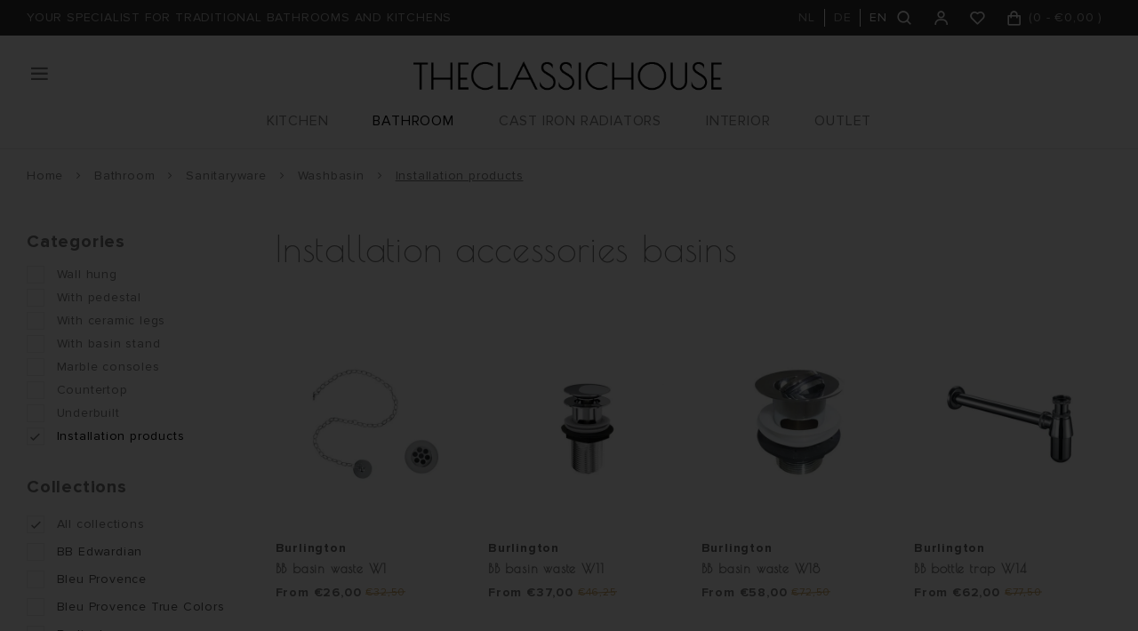

--- FILE ---
content_type: text/html;charset=utf-8
request_url: https://www.theclassichouse.eu/en/bathroom/sanitaryware/washbasin/installation-products/
body_size: 60597
content:
<!DOCTYPE html>
<html lang="en">
  
  <style media="print">
.gui.gui-account .gui-col2-left .gui-col2-left-col1, 
.gui.gui-account .gui-col2-left .gui-col2-left-col2 .gui-buttons,
.gui.gui-account .gui-col2-left .gui-col2-left-col2 .gui-block-inner a,
.print-wishlist{
	display: none !important;
}

.gui.gui-account .gui-col2-left .gui-col2-left-col2 {
	width: 100%; !important;
}
  
.main-footer.block-padding {
	padding: 0px;
}
</style>
<head>
    
    
  <meta charset="utf-8"/>
<!-- [START] 'blocks/head.rain' -->
<!--

  (c) 2008-2026 Lightspeed Netherlands B.V.
  http://www.lightspeedhq.com
  Generated: 21-01-2026 @ 13:04:31

-->
<link rel="canonical" href="https://www.theclassichouse.eu/en/bathroom/sanitaryware/washbasin/installation-products/"/>
<link rel="next" href="https://www.theclassichouse.eu/en/bathroom/sanitaryware/washbasin/installation-products/page2.html"/>
<link rel="alternate" href="https://www.theclassichouse.eu/en/index.rss" type="application/rss+xml" title="New products"/>
<meta name="robots" content="noodp,noydir"/>
<meta name="google-site-verification" content="b0sugT0gN8SL6-WqSF-L3IpWb-8vlnM_U-l_-Vi0rWM"/>
<meta property="og:url" content="https://www.theclassichouse.eu/en/bathroom/sanitaryware/washbasin/installation-products/?source=facebook"/>
<meta property="og:site_name" content="TheClassicHouse - the classic bathroom and kitchen specialist"/>
<meta property="og:title" content="Installation accessories basins"/>
<meta property="og:description" content="TheClassicHouse is the specialist in the field of high-quality classic faucets and sanitary fittings. We do not carry house brands of unclear quality / origin b"/>
<script src="https://www.powr.io/powr.js?external-type=lightspeed"></script>
<script>
(function(w,d,s,l,i){w[l]=w[l]||[];w[l].push({'gtm.start':new Date().getTime(),event:'gtm.js'});var f=d.getElementsByTagName(s)[0],j=d.createElement(s),dl=l!='dataLayer'?'&l='+l:'';j.async=true;j.src='https://sst.theclassichouse.eu/gtm.js?id='+i+dl;f.parentNode.insertBefore(j,f);})(window,document,'script','dataLayer','GTM-5DMVWZ8');
</script>
<!--[if lt IE 9]>
<script src="https://cdn.webshopapp.com/assets/html5shiv.js?2025-02-20"></script>
<![endif]-->
<!-- [END] 'blocks/head.rain' -->
  <title>Installation accessories basins - TheClassicHouse - the classic bathroom and kitchen specialist</title>
  <meta name="description" content="TheClassicHouse is the specialist in the field of high-quality classic faucets and sanitary fittings. We do not carry house brands of unclear quality / origin b" />
  <meta name="keywords" content="Installation, accessories, basins" />
  <meta http-equiv="X-UA-Compatible" content="IE=edge,chrome=1">
  <meta name="viewport" content="width=device-width, initial-scale=1, maximum-scale=1, user-scalable=0"/>
  <meta name="apple-mobile-web-app-capable" content="yes">
  <meta name="apple-mobile-web-app-status-bar-style" content="black">
  <meta property="fb:app_id" content="966242223397117"/>
  
  <link rel="shortcut icon" href="https://cdn.webshopapp.com/shops/297502/themes/176116/v/201936/assets/favicon.ico?20210310134421" type="image/x-icon" />
  <link href="https://fonts.googleapis.com/css2?family=Poiret%20One:ital,wght@0,300;0,400;0,500;0,600;0,700;1,400;1,500;1,600;1,700&family=Muli:ital,wght@0,200;0,300;0,400;0,500;0,600;0,700;0,800;0,900;1,200;1,300;1,400;1,500;1,600;1,700;1,800;1,900&display=swap" rel="stylesheet" media="all">
  <link rel="stylesheet" href="https://cdn.webshopapp.com/shops/297502/themes/176116/assets/proximanova.css?20260107112847" media="all" />
  <link rel="stylesheet" href="https://cdn.webshopapp.com/shops/297502/themes/176116/assets/sm-basis.css?20260107112847" media="all" />
  <link rel="stylesheet" href="https://cdn.webshopapp.com/shops/297502/themes/176116/assets/owl-carousel-min.css?20260107112847" media="all" />
  <link rel="stylesheet" href="https://cdn.webshopapp.com/assets/gui-2-0.css?2025-02-20" media="all" />
  
  <link rel="stylesheet" href="https://cdn.webshopapp.com/assets/gui-responsive-2-0.css?2025-02-20" media="all" />
  <link rel="stylesheet" href="https://cdn.webshopapp.com/shops/297502/themes/176116/assets/style.css?20260107112847?5210" media="all" />
  <link rel="stylesheet" href="https://cdn.webshopapp.com/shops/297502/themes/176116/assets/settings.css?20260107112847" media="all" />
  <link rel="stylesheet" href="https://cdn.webshopapp.com/shops/297502/themes/176116/assets/custom.css?20260107112847" media="all" />
  
  <script src="https://cdn.webshopapp.com/shops/297502/themes/176116/assets/sm-infinitescroll.js?20260107112847"></script>
  <script src="https://cdn.webshopapp.com/assets/jquery-1-9-1.js?2025-02-20"></script>
  <script src="https://cdn.webshopapp.com/assets/jquery-ui-1-10-1.js?2025-02-20"></script>
  <script src="https://cdn.webshopapp.com/assets/gui.js?2025-02-20"></script>
	<script src="https://cdn.webshopapp.com/assets/gui-responsive-2-0.js?2025-02-20"></script>
</head>  
  <body><noscript><iframe src="https://sst.theclassichouse.eu/ns.html?id=GTM-5DMVWZ8" height="0" width="0" style="display:none;visibility:hidden"></iframe></noscript><script type="application/ld+json">
[
			{
    "@context": "http://schema.org",
    "@type": "BreadcrumbList",
    "itemListElement":
    [
      {
        "@type": "ListItem",
        "position": 1,
        "item": {
        	"@id": "https://www.theclassichouse.eu/en/",
        	"name": "Home"
        }
      },
    	    	{
    		"@type": "ListItem",
     		"position": 2,
     		"item":	{
      		"@id": "https://www.theclassichouse.eu/en/bathroom/",
      		"name": "Bathroom"
    		}
    	},    	    	{
    		"@type": "ListItem",
     		"position": 3,
     		"item":	{
      		"@id": "https://www.theclassichouse.eu/en/bathroom/sanitaryware/",
      		"name": "Sanitaryware"
    		}
    	},    	    	{
    		"@type": "ListItem",
     		"position": 4,
     		"item":	{
      		"@id": "https://www.theclassichouse.eu/en/bathroom/sanitaryware/washbasin/",
      		"name": "Washbasin"
    		}
    	},    	    	{
    		"@type": "ListItem",
     		"position": 5,
     		"item":	{
      		"@id": "https://www.theclassichouse.eu/en/bathroom/sanitaryware/washbasin/installation-products/",
      		"name": "Installation products"
    		}
    	}    	    ]
  },
      
        
    {
  "@context": "http://schema.org",
  "@id": "https://www.theclassichouse.eu/en/#Organization",
  "@type": "Organization",
  "url": "https://www.theclassichouse.eu/", 
  "name": "TheClassicHouse - the classic bathroom and kitchen specialist",
  "logo": "https://cdn.webshopapp.com/shops/297502/themes/176116/v/149362/assets/logo.png?20210310134421",
  "telephone": "+31 (0)71-7113251",
  "email": ""
    }
  ]
</script><div class="mobile-menu-overlay menu"></div><div class="mobile-menu"><div class="mobile-menu-inner"><div class="login-wrap"><a class="toggle-search" href="javascript:;" title="Search"><i class="bx bx-search"></i>Search</a><a class="close-mobile-menu" href="javascript:;" title="Close"><i class="bx bx-x"></i></a><ul class="ul-reset"><li><a href="https://www.theclassichouse.eu/en/account/" title="Login"><span class="user-icon"><i class="bx bx-user"></i></span>Login</a></li></ul></div><div class="categories-wrap"><ul class="ul-reset main-cats"><li ><div class="cat-inner"><a href="https://www.theclassichouse.eu/en/kitchen/" title="KITCHEN">KITCHEN</a><a href="javascript:;" class="more-cats" title="Show more"><i class="fa fa-angle-right"></i></a></div><ul class="ul-reset subs"><li ><div class="cat-inner"><a href="https://www.theclassichouse.eu/en/kitchen/kitchen-taps/" title="Kitchen taps">Kitchen taps</a></div></li><li ><div class="cat-inner"><a href="https://www.theclassichouse.eu/en/kitchen/soap-dispensers/" title="Soap dispensers">Soap dispensers</a></div></li><li ><div class="cat-inner"><a href="https://www.theclassichouse.eu/en/kitchen/sinks/" title="Sinks">Sinks</a></div></li><li ><div class="cat-inner"><a href="https://www.theclassichouse.eu/en/kitchen/neptune-kitchens/" title="Neptune Kitchens">Neptune Kitchens</a></div></li></ul></li><li  class="active"><div class="cat-inner"><a href="https://www.theclassichouse.eu/en/bathroom/" title="BATHROOM">BATHROOM</a><a href="javascript:;" class="more-cats" title="Show more"><i class="fa fa-angle-right"></i></a></div><ul class="ul-reset subs active"><li  class="active"><div class="cat-inner"><a href="https://www.theclassichouse.eu/en/bathroom/sanitaryware/" title="Sanitaryware">Sanitaryware</a></div></li><li ><div class="cat-inner"><a href="https://www.theclassichouse.eu/en/bathroom/faucets/" title="Faucets">Faucets</a></div></li><li ><div class="cat-inner"><a href="https://www.theclassichouse.eu/en/bathroom/bathroom-furniture/" title="Bathroom furniture">Bathroom furniture</a></div></li><li ><div class="cat-inner"><a href="https://www.theclassichouse.eu/en/bathroom/baths/" title="Baths">Baths</a></div></li><li ><div class="cat-inner"><a href="https://www.theclassichouse.eu/en/bathroom/shower-enclosures/" title="Shower Enclosures">Shower Enclosures</a></div></li><li ><div class="cat-inner"><a href="https://www.theclassichouse.eu/en/bathroom/towel-radiators/" title="Towel radiators">Towel radiators</a></div></li><li ><div class="cat-inner"><a href="https://www.theclassichouse.eu/en/bathroom/accessories/" title="Accessories">Accessories</a></div></li></ul></li><li ><div class="cat-inner"><a href="https://www.theclassichouse.eu/en/cast-iron-radiators/" title="CAST IRON RADIATORS">CAST IRON RADIATORS</a><a href="javascript:;" class="more-cats" title="Show more"><i class="fa fa-angle-right"></i></a></div><ul class="ul-reset subs"><li ><div class="cat-inner"><a href="https://www.theclassichouse.eu/en/cast-iron-radiators/flower-deco/" title="Flower Deco">Flower Deco</a></div></li><li ><div class="cat-inner"><a href="https://www.theclassichouse.eu/en/cast-iron-radiators/plain/" title="Plain">Plain</a></div></li><li ><div class="cat-inner"><a href="https://www.theclassichouse.eu/en/cast-iron-radiators/aluminium-radiators/" title="Aluminium radiators">Aluminium radiators</a></div></li><li ><div class="cat-inner"><a href="https://www.theclassichouse.eu/en/cast-iron-radiators/installation-products/" title="Installation products">Installation products</a></div></li></ul></li><li ><div class="cat-inner"><a href="https://www.theclassichouse.eu/en/interior/" title="INTERIOR">INTERIOR</a><a href="javascript:;" class="more-cats" title="Show more"><i class="fa fa-angle-right"></i></a></div><ul class="ul-reset subs"><li ><div class="cat-inner"><a href="https://www.theclassichouse.eu/en/interior/paint/" title="Paint">Paint</a></div></li><li ><div class="cat-inner"><a href="https://www.theclassichouse.eu/en/interior/tiles/" title="Tiles">Tiles</a></div></li><li ><div class="cat-inner"><a href="https://www.theclassichouse.eu/en/interior/brassware/" title="Brassware">Brassware</a></div></li><li ><div class="cat-inner"><a href="https://www.theclassichouse.eu/en/interior/furniture/" title="Furniture">Furniture</a></div></li><li ><div class="cat-inner"><a href="https://www.theclassichouse.eu/en/interior/the-flower-shop/" title="The Flower Shop">The Flower Shop</a></div></li><li ><div class="cat-inner"><a href="https://www.theclassichouse.eu/en/interior/neptune-candles/" title="Neptune Candles">Neptune Candles</a></div></li></ul></li><li ><div class="cat-inner"><a href="https://www.theclassichouse.eu/en/outlet/" title="OUTLET">OUTLET</a></div></li><li ><div class="cat-inner"><a href="https://www.theclassichouse.eu/en/outlet/" title="Outlet">Outlet</a></div></li><li ><div class="cat-inner"><a href="https://www.theclassichouse.eu/en/manufacturers/" title="Manufacturers">Manufacturers</a></div></li><li ><div class="cat-inner"><a href="https://www.theclassichouse.eu/en/blogs/journal/" title="Journal">Journal</a></div></li><li ><div class="cat-inner"><a href="https://www.theclassichouse.eu/en/service/projecten/" title="Projects">Projects</a></div></li><li ><div class="cat-inner"><a href="https://www.theclassichouse.eu/en/service/showroom/" title="Showroom">Showroom</a></div></li><li ><div class="cat-inner"><a href="https://www.theclassichouse.eu/en/service/about/" title="About us">About us</a></div></li><li ><div class="cat-inner"><a href="https://www.theclassichouse.eu/en/service/" title="Contactform">Contactform</a></div></li></ul></div><div class="shop-settings-wrap"><ul class="ul-reset shop-settings"><li class="active"><div class="inner"><a href="javascript:;" title="English" class="more-cats"><span class="cur-option"><span class="flag"><img src="https://cdn.webshopapp.com/shops/297502/themes/176116/assets/flag-en.svg?20260107112847" alt="English"></span>English
              </span><span><i class="fa fa-angle-right"></i></span></a></div><ul class="ul-reset subs" style="display: block;"><li ><a href="https://www.theclassichouse.eu/nl/" title="Nederlands"><span class="flag"><img src="https://cdn.webshopapp.com/shops/297502/themes/176116/assets/flag-nl.svg?20260107112847" alt="Nederlands"></span>Nederlands</a></li><li ><a href="https://www.theclassichouse.eu/de/" title="Deutsch"><span class="flag"><img src="https://cdn.webshopapp.com/shops/297502/themes/176116/assets/flag-de.svg?20260107112847" alt="Deutsch"></span>Deutsch</a></li></ul></li></ul></div></div></div><div class="live-search"><a class="close-live-search" href="javascript:;" title="Close"><i class="bx bx-x"></i></a><div class="inner"><div class="content-wrap"><div class="top-wrap"><div class="search-title"><div class="default">Search</div><div class="searched hidden">Search results for <span></span></div></div><form action="https://www.theclassichouse.eu/en/collection/" method="get" id="formSearch"  class="search-form desktop"  data-search-type="desktop"><input type="text" name="search" autocomplete="off"  value="" placeholder="Search for product title, type or SKU" data-input="desktop"/><span onclick="$(this).closest('form').submit();" title="Search" class="icon icon-search"><i class="bx bx-search"></i></span><span onclick="$(this).closest('form').find('input').val('').trigger('keyup');" class="icon icon-hide-search hidden"><i class="bx bx-x"></i></span></form></div><div class="search-autocomplete" data-search-type="desktop"><div class="box"><div class="inner-wrap"><div class="results"><div class="search-products hidden"><div class="products-livesearch"><ul class="ul-reset"></ul></div></div><div class="notfound">Geen zoekresultaten gevonden...</div></div></div></div></div></div></div></div><header id="header"><div class="topbar body-wrap"><div class="container"><div class="inner"><ul class="usp-wrap ul-reset mobile-hidden"><li><a href="https://www.theclassichouse.eu/en/topbar-usp-url/" title="YOUR SPECIALIST FOR TRADITIONAL BATHROOMS AND KITCHENS"><span>YOUR SPECIALIST FOR TRADITIONAL BATHROOMS AND KITCHENS</span></a></li></ul><div class="right"><ul class="languages ul-reset hidden-md hidden-sm hidden-xs"><li class=""><a class="option language" href="https://www.theclassichouse.eu/nl/go/category/9974209" title="Nederlands"><span>NL</span></a></li><li class=""><a class="option language" href="https://www.theclassichouse.eu/de/go/category/9974209" title="Deutsch"><span>DE</span></a></li><li class="active"><a class="option language" href="https://www.theclassichouse.eu/en/go/category/9974209" title="English"><span>EN</span></a></li></ul><ul class="header-icons flex align-center ul-reset"><li class="search hidden-md hidden-sm hidden-xs"><a class="toggle-search" href="javascript:;" title="Search"><div class="i-wrap"><i class="bx bx-search"></i></div></a></li><li class="account hidden-xs"><a href="https://www.theclassichouse.eu/en/account/" title="My account"><div class="i-wrap"><i class="bx bx-user"></i></div></a></li><li class="account hidden-xs"><a href="https://www.theclassichouse.eu/en/account/login/"><div class="i-wrap"><i class="bx bx-heart"></i><div class="items" data-wishlist-items></div></div></a></li><li class="cart"><a href="https://www.theclassichouse.eu/en/cart/" title="Cart"><div class="i-wrap"><i class="bx bx-shopping-bag"></i></div><div class="text hidden-xs">(<span data-cart-qty>0</span> - <span data-cart-total>	€0,00
</span>)</div><div class="qty hidden-lg hidden-md hidden-sm">0</div></a></li></ul></div></div></div></div><div class="header-fixed-wrap"><div class="main-header body-wrap"><div class="container"><div class="inner"><div class="header-col menu-col"><a class="open-menu hide-print" href="javascript:;" title="Open menu"><i class="bx bx-menu"></i></a></div><div class="header-col logo-col"><div class="logo hide-print"><a href="https://www.theclassichouse.eu/en/" title="TheClassicHouse - the specialist in the field of high-quality classic faucets and sanitary fittings logo"><img src="https://cdn.webshopapp.com/shops/297502/files/338483462/logo.png" alt="TheClassicHouse - the specialist in the field of high-quality classic faucets and sanitary fittings logo" title="TheClassicHouse - the specialist in the field of high-quality classic faucets and sanitary fittings logo"></a></div><div class="logo show-print"><img src="https://cdn.webshopapp.com/shops/297502/files/338483462/logo.png" alt="TheClassicHouse - the specialist in the field of high-quality classic faucets and sanitary fittings logo" title="TheClassicHouse - the specialist in the field of high-quality classic faucets and sanitary fittings logo"></div></div><div class="header-col search-col"><div class=" wishlist hidden-lg hidden-md hidden-sm hide-print"><a href="https://www.theclassichouse.eu/en/account/login/"><i class="bx bx-heart"></i></a></div><a class="toggle-search hidden-lg hide-print" href="javascript:;" title="Search"><i class="bx bx-search"></i></a></div></div><ul class="main-nav ul-reset hidden-md hidden-sm hidden-xs"><li ><a href="https://www.theclassichouse.eu/en/kitchen/" title="KITCHEN">KITCHEN</a><ul class="subnav ul-reset"><li ><a href="https://www.theclassichouse.eu/en/kitchen/kitchen-taps/" title="Kitchen taps">Kitchen taps</a></li><li ><a href="https://www.theclassichouse.eu/en/kitchen/soap-dispensers/" title="Soap dispensers">Soap dispensers</a></li><li ><a href="https://www.theclassichouse.eu/en/kitchen/sinks/" title="Sinks">Sinks</a></li><li ><a href="https://www.theclassichouse.eu/en/kitchen/neptune-kitchens/" title="Neptune Kitchens">Neptune Kitchens</a></li></ul></li><li class="active"><a href="https://www.theclassichouse.eu/en/bathroom/" title="BATHROOM">BATHROOM</a><ul class="subnav ul-reset"><li class="active"><a href="https://www.theclassichouse.eu/en/bathroom/sanitaryware/" title="Sanitaryware">Sanitaryware</a></li><li ><a href="https://www.theclassichouse.eu/en/bathroom/faucets/" title="Faucets">Faucets</a></li><li ><a href="https://www.theclassichouse.eu/en/bathroom/bathroom-furniture/" title="Bathroom furniture">Bathroom furniture</a></li><li ><a href="https://www.theclassichouse.eu/en/bathroom/baths/" title="Baths">Baths</a></li><li ><a href="https://www.theclassichouse.eu/en/bathroom/shower-enclosures/" title="Shower Enclosures">Shower Enclosures</a></li><li ><a href="https://www.theclassichouse.eu/en/bathroom/towel-radiators/" title="Towel radiators">Towel radiators</a></li><li ><a href="https://www.theclassichouse.eu/en/bathroom/accessories/" title="Accessories">Accessories</a></li></ul></li><li ><a href="https://www.theclassichouse.eu/en/cast-iron-radiators/" title="CAST IRON RADIATORS">CAST IRON RADIATORS</a><ul class="subnav ul-reset"><li ><a href="https://www.theclassichouse.eu/en/cast-iron-radiators/flower-deco/" title="Flower Deco">Flower Deco</a></li><li ><a href="https://www.theclassichouse.eu/en/cast-iron-radiators/plain/" title="Plain">Plain</a></li><li ><a href="https://www.theclassichouse.eu/en/cast-iron-radiators/aluminium-radiators/" title="Aluminium radiators">Aluminium radiators</a></li><li ><a href="https://www.theclassichouse.eu/en/cast-iron-radiators/installation-products/" title="Installation products">Installation products</a></li></ul></li><li ><a href="https://www.theclassichouse.eu/en/interior/" title="INTERIOR">INTERIOR</a><ul class="subnav ul-reset"><li ><a href="https://www.theclassichouse.eu/en/interior/paint/" title="Paint">Paint</a></li><li ><a href="https://www.theclassichouse.eu/en/interior/tiles/" title="Tiles">Tiles</a></li><li ><a href="https://www.theclassichouse.eu/en/interior/brassware/" title="Brassware">Brassware</a></li><li ><a href="https://www.theclassichouse.eu/en/interior/furniture/" title="Furniture">Furniture</a></li><li ><a href="https://www.theclassichouse.eu/en/interior/the-flower-shop/" title="The Flower Shop">The Flower Shop</a></li><li ><a href="https://www.theclassichouse.eu/en/interior/neptune-candles/" title="Neptune Candles">Neptune Candles</a></li></ul></li><li ><a href="https://www.theclassichouse.eu/en/outlet/" title="OUTLET">OUTLET</a></li></ul></div></div></div></header><main><div class="main-content body-wrap"><div class="hidden"></div><div class="message-wrap live-message hidden-on-print"><div class="message"><div class="icon info"><i class="fa fa-info"></i></div><div class="text"><ul><li></li></ul></div></div></div><style>
@media print {
  .hidden-on-print {
  	display: none !important;
  }
}
</style><div id="collection"><div class="container"><div class="breadcrumbs"><a class="home" href="https://www.theclassichouse.eu/en/" title="Home">Home</a><div class="crumb"><i class="fa fa-angle-right"></i><a href="https://www.theclassichouse.eu/en/bathroom/" title="Bathroom">Bathroom</a></div><div class="crumb"><i class="fa fa-angle-right"></i><a href="https://www.theclassichouse.eu/en/bathroom/sanitaryware/" title="Sanitaryware">Sanitaryware</a></div><div class="crumb"><i class="fa fa-angle-right"></i><a href="https://www.theclassichouse.eu/en/bathroom/sanitaryware/washbasin/" title="Washbasin">Washbasin</a></div><div class="crumb"><i class="fa fa-angle-right"></i><a href="https://www.theclassichouse.eu/en/bathroom/sanitaryware/washbasin/installation-products/" title="Installation products">Installation products</a></div></div><div class="page-wrap block-padding-small-top"><div class="sidebar-overlay hidden-lg"></div><div class="sidebar"><a class="close-sidebar hidden-lg" href="javascript:;" title="Close"><i class="bx bx-x-circle"></i></a><div class="inner"><form action="https://www.theclassichouse.eu/en/bathroom/sanitaryware/washbasin/installation-products/" method="get" id="filter_form"><input type="hidden" name="mode" value="grid" id="filter_form_mode" /><input type="hidden" name="limit" value="24" id="filter_form_limit" /><input type="hidden" name="sort" value="default" id="filter_form_sort" /><input type="hidden" name="max" value="600" id="filter_form_max" /><input type="hidden" name="min" value="0" id="filter_form_min" /><div class="filter-wrap"><div class="filter-title">Categories</div><div class="filter-items cat-items"><a href="https://www.theclassichouse.eu/en/bathroom/sanitaryware/washbasin/wall-hung/" title="Wall hung" >Wall hung</a><a href="https://www.theclassichouse.eu/en/bathroom/sanitaryware/washbasin/with-pedestal/" title="With pedestal" >With pedestal</a><a href="https://www.theclassichouse.eu/en/bathroom/sanitaryware/washbasin/with-ceramic-legs/" title="With ceramic legs" >With ceramic legs</a><a href="https://www.theclassichouse.eu/en/bathroom/sanitaryware/washbasin/with-basin-stand/" title="With basin stand" >With basin stand</a><a href="https://www.theclassichouse.eu/en/bathroom/sanitaryware/washbasin/marble-consoles/" title="Marble consoles" >Marble consoles</a><a href="https://www.theclassichouse.eu/en/bathroom/sanitaryware/washbasin/countertop/" title="Countertop" >Countertop</a><a href="https://www.theclassichouse.eu/en/bathroom/sanitaryware/washbasin/underbuilt/" title="Underbuilt" >Underbuilt</a><a href="https://www.theclassichouse.eu/en/bathroom/sanitaryware/washbasin/installation-products/" title="Installation products" class="active">Installation products</a></div></div><div class="filter-wrap"><div class="filter-title">Collections</div><div class="filter-items"><div class="ui checkbox filter-item"><input id="filter_0" type="radio" name="brand" value="0"  checked="checked" /><label for="filter_0">All collections</label></div><div class="ui checkbox filter-item"><input id="filter_3996861" type="radio" name="brand" value="3996861"  /><label for="filter_3996861">BB Edwardian</label></div><div class="ui checkbox filter-item"><input id="filter_4856942" type="radio" name="brand" value="4856942"  /><label for="filter_4856942">Bleu Provence</label></div><div class="ui checkbox filter-item"><input id="filter_4854376" type="radio" name="brand" value="4854376"  /><label for="filter_4854376">Bleu Provence True Colors</label></div><div class="ui checkbox filter-item"><input id="filter_3853416" type="radio" name="brand" value="3853416"  /><label for="filter_3853416">Burlington</label></div><div class="ui checkbox filter-item"><input id="filter_4642878" type="radio" name="brand" value="4642878"  /><label for="filter_4642878">Coalbrook</label></div><div class="ui checkbox filter-item"><input id="filter_3881656" type="radio" name="brand" value="3881656"  /><label for="filter_3881656">Crosswater</label></div><div class="ui checkbox filter-item"><input id="filter_3880321" type="radio" name="brand" value="3880321"  /><label for="filter_3880321">Lefroy Brooks</label></div><div class="ui checkbox filter-item"><input id="filter_4684832" type="radio" name="brand" value="4684832"  /><label for="filter_4684832">OMNIRES</label></div><div class="ui checkbox filter-item"><input id="filter_3849949" type="radio" name="brand" value="3849949"  /><label for="filter_3849949">Perrin &amp; Rowe</label></div><div class="ui checkbox filter-item"><input id="filter_3881662" type="radio" name="brand" value="3881662"  /><label for="filter_3881662">Victoria + Albert</label></div><div class="ui checkbox filter-item"><input id="filter_4681664" type="radio" name="brand" value="4681664"  /><label for="filter_4681664">rvb Innovation</label></div></div></div><div class="filter-wrap"><div class="filter-title">Features</div><div class="filter-items"><div class="ui checkbox filter-item"><input id="filter_694586" type="checkbox" name="filter[]" value="694586"  /><label for="filter_694586">white <span>(2)</span></label></div><div class="ui checkbox filter-item"><input id="filter_734105" type="checkbox" name="filter[]" value="734105"  /><label for="filter_734105">coloured <span>(2)</span></label></div></div></div><div class="filter-wrap"><div class="filter-title">Finish</div><div class="filter-items"><div class="ui checkbox filter-item"><input id="filter_694583" type="checkbox" name="filter[]" value="694583"  /><label for="filter_694583">chrome <span>(35)</span></label></div><div class="ui checkbox filter-item"><input id="filter_694584" type="checkbox" name="filter[]" value="694584"  /><label for="filter_694584">nickel <span>(24)</span></label></div><div class="ui checkbox filter-item"><input id="filter_694585" type="checkbox" name="filter[]" value="694585"  /><label for="filter_694585">brushed nickel <span>(19)</span></label></div><div class="ui checkbox filter-item"><input id="filter_701494" type="checkbox" name="filter[]" value="701494"  /><label for="filter_701494">english bronze <span>(3)</span></label></div><div class="ui checkbox filter-item"><input id="filter_696423" type="checkbox" name="filter[]" value="696423"  /><label for="filter_696423">gold <span>(23)</span></label></div><div class="ui checkbox filter-item"><input id="filter_697432" type="checkbox" name="filter[]" value="697432"  /><label for="filter_697432">polished brass <span>(20)</span></label></div><div class="ui checkbox filter-item"><input id="filter_701495" type="checkbox" name="filter[]" value="701495"  /><label for="filter_701495">satin brass <span>(7)</span></label></div><div class="ui checkbox filter-item"><input id="filter_862956" type="checkbox" name="filter[]" value="862956"  /><label for="filter_862956">gunmetal <span>(2)</span></label></div><div class="ui checkbox filter-item"><input id="filter_870763" type="checkbox" name="filter[]" value="870763"  /><label for="filter_870763">antique copper <span>(1)</span></label></div></div></div></form></div></div><div class="main-col"><div class="collection-content"><h1 class="title title-font">Installation accessories basins</h1></div><div class="products row"><div class="product col-md-3 col-sm-4 col-xs-6" data-url="https://www.theclassichouse.eu/en/bb-basin-waste-w1.html"><div class="inner"><a href="https://www.theclassichouse.eu/en/bb-basin-waste-w1.html" title="Burlington BB basin waste W1" data-select-id="110403960"><div class="image-wrap"><img src="https://cdn.webshopapp.com/shops/297502/files/328332902/400x400x2/burlington-bb-basin-waste-w1.jpg" alt="BB basin waste W1" title="Burlington BB basin waste W1" width="100%"></div></a><div class="info"><div class="brand">Burlington</div><div class="product-title title-font"><a href="https://www.theclassichouse.eu/en/bb-basin-waste-w1.html" title="BB basin waste W1" data-select-id="110403960">BB basin waste W1</a></div><div class="price"><div class="price-new"><span class="from hidden">From <span data-lowest-price>	€26,00
</span></span><span class="default-price">	€26,00
</span></div><div class="price-old">	€32,50
</div></div></div></div></div><div class="product col-md-3 col-sm-4 col-xs-6" data-url="https://www.theclassichouse.eu/en/bb-basin-waste-w11.html"><div class="inner"><a href="https://www.theclassichouse.eu/en/bb-basin-waste-w11.html" title="Burlington BB basin waste W11" data-select-id="110404412"><div class="image-wrap"><img src="https://cdn.webshopapp.com/shops/297502/files/328333699/400x400x2/burlington-bb-basin-waste-w11.jpg" alt="BB basin waste W11" title="Burlington BB basin waste W11" width="100%"></div></a><div class="info"><div class="brand">Burlington</div><div class="product-title title-font"><a href="https://www.theclassichouse.eu/en/bb-basin-waste-w11.html" title="BB basin waste W11" data-select-id="110404412">BB basin waste W11</a></div><div class="price"><div class="price-new"><span class="from hidden">From <span data-lowest-price>	€37,00
</span></span><span class="default-price">	€37,00
</span></div><div class="price-old">	€46,25
</div></div></div></div></div><div class="product col-md-3 col-sm-4 col-xs-6" data-url="https://www.theclassichouse.eu/en/bb-basin-waste-w18.html"><div class="inner"><a href="https://www.theclassichouse.eu/en/bb-basin-waste-w18.html" title="Burlington BB basin waste W18" data-select-id="110404953"><div class="image-wrap"><img src="https://cdn.webshopapp.com/shops/297502/files/328334214/400x400x2/burlington-bb-basin-waste-w18.jpg" alt="BB basin waste W18" title="Burlington BB basin waste W18" width="100%"></div></a><div class="info"><div class="brand">Burlington</div><div class="product-title title-font"><a href="https://www.theclassichouse.eu/en/bb-basin-waste-w18.html" title="BB basin waste W18" data-select-id="110404953">BB basin waste W18</a></div><div class="price"><div class="price-new"><span class="from hidden">From <span data-lowest-price>	€58,00
</span></span><span class="default-price">	€58,00
</span></div><div class="price-old">	€72,50
</div></div></div></div></div><div class="product col-md-3 col-sm-4 col-xs-6" data-url="https://www.theclassichouse.eu/en/bb-bottle-trap-w14.html"><div class="inner"><a href="https://www.theclassichouse.eu/en/bb-bottle-trap-w14.html" title="Burlington BB bottle trap W14" data-select-id="110405145"><div class="image-wrap"><img src="https://cdn.webshopapp.com/shops/297502/files/328335551/400x400x2/burlington-bb-bottle-trap-w14.jpg" alt="BB bottle trap W14" title="Burlington BB bottle trap W14" width="100%"></div></a><div class="info"><div class="brand">Burlington</div><div class="product-title title-font"><a href="https://www.theclassichouse.eu/en/bb-bottle-trap-w14.html" title="BB bottle trap W14" data-select-id="110405145">BB bottle trap W14</a></div><div class="price"><div class="price-new"><span class="from hidden">From <span data-lowest-price>	€62,00
</span></span><span class="default-price">	€62,00
</span></div><div class="price-old">	€77,50
</div></div></div></div></div><div class="product col-md-3 col-sm-4 col-xs-6" data-url="https://www.theclassichouse.eu/en/bb-bottle-trap-w13.html"><div class="inner"><a href="https://www.theclassichouse.eu/en/bb-bottle-trap-w13.html" title="Burlington BB bottle trap W13" data-select-id="110405502"><div class="image-wrap"><img src="https://cdn.webshopapp.com/shops/297502/files/328336225/400x400x2/burlington-bb-bottle-trap-w13.jpg" alt="BB bottle trap W13" title="Burlington BB bottle trap W13" width="100%"></div></a><div class="info"><div class="brand">Burlington</div><div class="product-title title-font"><a href="https://www.theclassichouse.eu/en/bb-bottle-trap-w13.html" title="BB bottle trap W13" data-select-id="110405502">BB bottle trap W13</a></div><div class="price"><div class="price-new"><span class="from hidden">From <span data-lowest-price>	€110,00
</span></span><span class="default-price">	€110,00
</span></div><div class="price-old">	€137,50
</div></div></div></div></div><div class="product col-md-3 col-sm-4 col-xs-6" data-url="https://www.theclassichouse.eu/en/bb-shut-off-valve-w25.html"><div class="inner"><a href="https://www.theclassichouse.eu/en/bb-shut-off-valve-w25.html" title="Burlington BB shut off valve W25" data-select-id="110405789"><div class="image-wrap"><img src="https://cdn.webshopapp.com/shops/297502/files/328337730/400x400x2/burlington-bb-shut-off-valve-w25.jpg" alt="BB shut off valve W25" title="Burlington BB shut off valve W25" width="100%"></div></a><div class="info"><div class="brand">Burlington</div><div class="product-title title-font"><a href="https://www.theclassichouse.eu/en/bb-shut-off-valve-w25.html" title="BB shut off valve W25" data-select-id="110405789">BB shut off valve W25</a></div><div class="price"><div class="price-new"><span class="from hidden">From <span data-lowest-price>	€67,00
</span></span><span class="default-price">	€67,00
</span></div><div class="price-old">	€83,75
</div></div></div></div></div><div class="product col-md-3 col-sm-4 col-xs-6" data-url="https://www.theclassichouse.eu/en/bb-shut-off-valve-w28.html"><div class="inner"><a href="https://www.theclassichouse.eu/en/bb-shut-off-valve-w28.html" title="Burlington BB shut off valve W28" data-select-id="117356554"><div class="image-wrap"><img src="https://cdn.webshopapp.com/shops/297502/files/354278696/400x400x2/burlington-bb-shut-off-valve-w28.jpg" alt="BB shut off valve W28" title="Burlington BB shut off valve W28" width="100%"></div></a><div class="info"><div class="brand">Burlington</div><div class="product-title title-font"><a href="https://www.theclassichouse.eu/en/bb-shut-off-valve-w28.html" title="BB shut off valve W28" data-select-id="117356554">BB shut off valve W28</a></div><div class="price"><div class="price-new"><span class="from hidden">From <span data-lowest-price>	€110,00
</span></span><span class="default-price">	€110,00
</span></div><div class="price-old">	€137,50
</div></div></div></div></div><div class="product col-md-3 col-sm-4 col-xs-6" data-url="https://www.theclassichouse.eu/en/burtlington-towel-rail.html"><div class="inner"><a href="https://www.theclassichouse.eu/en/burtlington-towel-rail.html" title="Burlington Burlington Towel rail" data-select-id="130726924"><div class="image-wrap"><img src="https://cdn.webshopapp.com/shops/297502/files/392857642/400x400x2/burlington-burlington-towel-rail.jpg" alt="Burlington Towel rail" title="Burlington Burlington Towel rail" width="100%"></div></a><div class="info"><div class="brand">Burlington</div><div class="product-title title-font"><a href="https://www.theclassichouse.eu/en/burtlington-towel-rail.html" title="Burlington Towel rail" data-select-id="130726924">Burlington Towel rail</a></div><div class="price"><div class="price-new"><span class="from hidden">From <span data-lowest-price>	€123,00
</span></span><span class="default-price">	€123,00
</span></div><div class="price-old">	€153,75
</div></div></div></div></div><div class="product col-md-3 col-sm-4 col-xs-6" data-url="https://www.theclassichouse.eu/en/edwardian-towel-rack-120909277.html"><div class="inner"><a href="https://www.theclassichouse.eu/en/edwardian-towel-rack-120909277.html" title="BB Edwardian Edwardian Towel rack" data-select-id="120909277"><div class="image-wrap"><img src="https://cdn.webshopapp.com/shops/297502/files/468899111/400x400x2/bb-edwardian-edwardian-towel-rack.jpg" alt="Edwardian Towel rack" title="BB Edwardian Edwardian Towel rack" width="100%"></div></a><div class="info"><div class="brand">BB Edwardian</div><div class="product-title title-font"><a href="https://www.theclassichouse.eu/en/edwardian-towel-rack-120909277.html" title="Edwardian Towel rack" data-select-id="120909277">Edwardian Towel rack</a></div><div class="price"><div class="price-new"><span class="from hidden">From <span data-lowest-price>	€257,00
</span></span><span class="default-price">	€257,00
</span></div><div class="price-old">	€321,25
</div></div></div></div></div><div class="product col-md-3 col-sm-4 col-xs-6" data-url="https://www.theclassichouse.eu/en/burlington-basin-stand.html"><div class="inner"><a href="https://www.theclassichouse.eu/en/burlington-basin-stand.html" title="Burlington Burlington basin stand" data-select-id="132577249"><div class="image-wrap"><img src="https://cdn.webshopapp.com/shops/297502/files/468860239/400x400x2/burlington-burlington-basin-stand.jpg" alt="Burlington basin stand" title="Burlington Burlington basin stand" width="100%"></div></a><div class="info"><div class="brand">Burlington</div><div class="product-title title-font"><a href="https://www.theclassichouse.eu/en/burlington-basin-stand.html" title="Burlington basin stand" data-select-id="132577249">Burlington basin stand</a></div><div class="price"><div class="price-new"><span class="from hidden">From <span data-lowest-price>	€477,00
</span></span><span class="default-price">	€477,00
</span></div><div class="price-old">	€596,25
</div></div></div></div></div><div class="product col-md-3 col-sm-4 col-xs-6" data-url="https://www.theclassichouse.eu/en/lb-basin-waste-lb1327.html"><div class="inner"><a href="https://www.theclassichouse.eu/en/lb-basin-waste-lb1327.html" title="Lefroy Brooks LB basin waste LB1327" data-select-id="110408939"><div class="image-wrap"><img src="https://cdn.webshopapp.com/shops/297502/files/328346134/400x400x2/lefroy-brooks-lb-basin-waste-lb1327.jpg" alt="LB basin waste LB1327" title="Lefroy Brooks LB basin waste LB1327" width="100%"></div></a><div class="info"><div class="brand">Lefroy Brooks</div><div class="product-title title-font"><a href="https://www.theclassichouse.eu/en/lb-basin-waste-lb1327.html" title="LB basin waste LB1327" data-select-id="110408939">LB basin waste LB1327</a></div><div class="price"><div class="price-new"><span class="from hidden">From <span data-lowest-price>	€67,00
</span></span><span class="default-price">	€67,00
</span></div><div class="price-old">	€83,75
</div></div></div></div></div><div class="product col-md-3 col-sm-4 col-xs-6" data-url="https://www.theclassichouse.eu/en/lb-basin-waste-lb1328.html"><div class="inner"><a href="https://www.theclassichouse.eu/en/lb-basin-waste-lb1328.html" title="Lefroy Brooks LB basin waste LB1328" data-select-id="129497556"><div class="image-wrap"><img src="https://cdn.webshopapp.com/shops/297502/files/390068358/400x400x2/lefroy-brooks-lb-basin-waste-lb1328.jpg" alt="LB basin waste LB1328" title="Lefroy Brooks LB basin waste LB1328" width="100%"></div></a><div class="info"><div class="brand">Lefroy Brooks</div><div class="product-title title-font"><a href="https://www.theclassichouse.eu/en/lb-basin-waste-lb1328.html" title="LB basin waste LB1328" data-select-id="129497556">LB basin waste LB1328</a></div><div class="price"><div class="price-new"><span class="from hidden">From <span data-lowest-price>	€129,00
</span></span><span class="default-price">	€129,00
</span></div><div class="price-old">	€161,25
</div></div></div></div></div><div class="product col-md-3 col-sm-4 col-xs-6" data-url="https://www.theclassichouse.eu/en/lb-basin-bottle-trap-lb1302.html"><div class="inner"><a href="https://www.theclassichouse.eu/en/lb-basin-bottle-trap-lb1302.html" title="Lefroy Brooks LB basin bottle trap LB1302" data-select-id="110409076"><div class="image-wrap"><img src="https://cdn.webshopapp.com/shops/297502/files/328347983/400x400x2/lefroy-brooks-lb-basin-bottle-trap-lb1302.jpg" alt="LB basin bottle trap LB1302" title="Lefroy Brooks LB basin bottle trap LB1302" width="100%"></div></a><div class="info"><div class="brand">Lefroy Brooks</div><div class="product-title title-font"><a href="https://www.theclassichouse.eu/en/lb-basin-bottle-trap-lb1302.html" title="LB basin bottle trap LB1302" data-select-id="110409076">LB basin bottle trap LB1302</a></div><div class="price"><div class="price-new"><span class="from hidden">From <span data-lowest-price>	€154,00
</span></span><span class="default-price">	€154,00
</span></div><div class="price-old">	€192,50
</div></div></div></div></div><div class="product col-md-3 col-sm-4 col-xs-6" data-url="https://www.theclassichouse.eu/en/lb-shut-off-valve-lb1904.html"><div class="inner"><a href="https://www.theclassichouse.eu/en/lb-shut-off-valve-lb1904.html" title="Lefroy Brooks LB shut off valve LB1904" data-select-id="110409610"><div class="image-wrap"><img src="https://cdn.webshopapp.com/shops/297502/files/328348666/400x400x2/lefroy-brooks-lb-shut-off-valve-lb1904.jpg" alt="LB shut off valve LB1904" title="Lefroy Brooks LB shut off valve LB1904" width="100%"></div></a><div class="info"><div class="brand">Lefroy Brooks</div><div class="product-title title-font"><a href="https://www.theclassichouse.eu/en/lb-shut-off-valve-lb1904.html" title="LB shut off valve LB1904" data-select-id="110409610">LB shut off valve LB1904</a></div><div class="price"><div class="price-new"><span class="from hidden">From <span data-lowest-price>	€89,00
</span></span><span class="default-price">	€89,00
</span></div><div class="price-old">	€111,25
</div></div></div></div></div><div class="product col-md-3 col-sm-4 col-xs-6" data-url="https://www.theclassichouse.eu/en/pr-basin-waste-e-6701.html"><div class="inner"><a href="https://www.theclassichouse.eu/en/pr-basin-waste-e-6701.html" title="Perrin &amp; Rowe PR basin waste E.6701" data-select-id="110407545"><div class="image-wrap"><img src="https://cdn.webshopapp.com/shops/297502/files/462216636/400x400x2/perrin-rowe-pr-basin-waste-e6701.jpg" alt="PR basin waste E.6701" title="Perrin &amp; Rowe PR basin waste E.6701" width="100%"></div></a><div class="info"><div class="brand">Perrin &amp; Rowe</div><div class="product-title title-font"><a href="https://www.theclassichouse.eu/en/pr-basin-waste-e-6701.html" title="PR basin waste E.6701" data-select-id="110407545">PR basin waste E.6701</a></div><div class="price"><div class="price-new"><span class="from hidden">From <span data-lowest-price>	€61,00
</span></span><span class="default-price">	€61,00
</span></div><div class="price-old">	€67,78
</div></div></div></div></div><div class="product col-md-3 col-sm-4 col-xs-6" data-url="https://www.theclassichouse.eu/en/pr-basin-waste-e6704.html"><div class="inner"><a href="https://www.theclassichouse.eu/en/pr-basin-waste-e6704.html" title="Perrin &amp; Rowe PR basin waste E.6704" data-select-id="110408120"><div class="image-wrap"><img src="https://cdn.webshopapp.com/shops/297502/files/462218468/400x400x2/perrin-rowe-pr-basin-waste-e6704.jpg" alt="PR basin waste E.6704" title="Perrin &amp; Rowe PR basin waste E.6704" width="100%"></div></a><div class="info"><div class="brand">Perrin &amp; Rowe</div><div class="product-title title-font"><a href="https://www.theclassichouse.eu/en/pr-basin-waste-e6704.html" title="PR basin waste E.6704" data-select-id="110408120">PR basin waste E.6704</a></div><div class="price"><div class="price-new"><span class="from hidden">From <span data-lowest-price>	€61,00
</span></span><span class="default-price">	€61,00
</span></div><div class="price-old">	€67,78
</div></div></div></div></div><div class="product col-md-3 col-sm-4 col-xs-6" data-url="https://www.theclassichouse.eu/en/pr-basin-waste-e6800.html"><div class="inner"><a href="https://www.theclassichouse.eu/en/pr-basin-waste-e6800.html" title="Perrin &amp; Rowe PR basin waste E.6800" data-select-id="119663671"><div class="image-wrap"><img src="https://cdn.webshopapp.com/shops/297502/files/462218933/400x400x2/perrin-rowe-pr-basin-waste-e6800.jpg" alt="PR basin waste E.6800" title="Perrin &amp; Rowe PR basin waste E.6800" width="100%"></div></a><div class="info"><div class="brand">Perrin &amp; Rowe</div><div class="product-title title-font"><a href="https://www.theclassichouse.eu/en/pr-basin-waste-e6800.html" title="PR basin waste E.6800" data-select-id="119663671">PR basin waste E.6800</a></div><div class="price"><div class="price-new"><span class="from hidden">From <span data-lowest-price>	€70,00
</span></span><span class="default-price">	€70,00
</span></div><div class="price-old">	€77,78
</div></div></div></div></div><div class="product col-md-3 col-sm-4 col-xs-6" data-url="https://www.theclassichouse.eu/en/pr-basin-waste-e6806.html"><div class="inner"><a href="https://www.theclassichouse.eu/en/pr-basin-waste-e6806.html" title="Perrin &amp; Rowe PR basin waste E.6806" data-select-id="119663873"><div class="image-wrap"><img src="https://cdn.webshopapp.com/shops/297502/files/361931579/400x400x2/perrin-rowe-pr-basin-waste-e6806.jpg" alt="PR basin waste E.6806" title="Perrin &amp; Rowe PR basin waste E.6806" width="100%"></div></a><div class="info"><div class="brand">Perrin &amp; Rowe</div><div class="product-title title-font"><a href="https://www.theclassichouse.eu/en/pr-basin-waste-e6806.html" title="PR basin waste E.6806" data-select-id="119663873">PR basin waste E.6806</a></div><div class="price"><div class="price-new"><span class="from hidden">From <span data-lowest-price>	€70,00
</span></span><span class="default-price">	€70,00
</span></div><div class="price-old">	€77,78
</div></div></div></div></div><div class="product col-md-3 col-sm-4 col-xs-6" data-url="https://www.theclassichouse.eu/en/pr-basin-botte-trap-e6703.html"><div class="inner"><a href="https://www.theclassichouse.eu/en/pr-basin-botte-trap-e6703.html" title="Perrin &amp; Rowe PR basin bottle trap E.6703" data-select-id="110408501"><div class="image-wrap"><img src="https://cdn.webshopapp.com/shops/297502/files/462219742/400x400x2/perrin-rowe-pr-basin-bottle-trap-e6703.jpg" alt="PR basin bottle trap E.6703" title="Perrin &amp; Rowe PR basin bottle trap E.6703" width="100%"></div></a><div class="info"><div class="brand">Perrin &amp; Rowe</div><div class="product-title title-font"><a href="https://www.theclassichouse.eu/en/pr-basin-botte-trap-e6703.html" title="PR basin bottle trap E.6703" data-select-id="110408501">PR basin bottle trap E.6703</a></div><div class="price"><div class="price-new"><span class="from hidden">From <span data-lowest-price>	€81,00
</span></span><span class="default-price">	€81,00
</span></div><div class="price-old">	€90,00
</div></div></div></div></div><div class="product col-md-3 col-sm-4 col-xs-6" data-url="https://www.theclassichouse.eu/en/va-bottle-trap-k22.html"><div class="inner"><a href="https://www.theclassichouse.eu/en/va-bottle-trap-k22.html" title="Victoria + Albert VA bottle trap K22" data-select-id="110407233"><div class="image-wrap"><img src="https://cdn.webshopapp.com/shops/297502/files/328341813/400x400x2/victoria-albert-va-bottle-trap-k22.jpg" alt="VA bottle trap K22" title="Victoria + Albert VA bottle trap K22" width="100%"></div></a><div class="info"><div class="brand">Victoria + Albert</div><div class="product-title title-font"><a href="https://www.theclassichouse.eu/en/va-bottle-trap-k22.html" title="VA bottle trap K22" data-select-id="110407233">VA bottle trap K22</a></div><div class="price"><div class="price-new"><span class="from hidden">From <span data-lowest-price>	€149,00
</span></span><span class="default-price">	€149,00
</span></div></div></div></div></div><div class="product col-md-3 col-sm-4 col-xs-6" data-url="https://www.theclassichouse.eu/en/va-basin-waste-k25.html"><div class="inner"><a href="https://www.theclassichouse.eu/en/va-basin-waste-k25.html" title="Victoria + Albert VA basin waste K25" data-select-id="110406430"><div class="image-wrap"><img src="https://cdn.webshopapp.com/shops/297502/files/328339681/400x400x2/victoria-albert-va-basin-waste-k25.jpg" alt="VA basin waste K25" title="Victoria + Albert VA basin waste K25" width="100%"></div></a><div class="info"><div class="brand">Victoria + Albert</div><div class="product-title title-font"><a href="https://www.theclassichouse.eu/en/va-basin-waste-k25.html" title="VA basin waste K25" data-select-id="110406430">VA basin waste K25</a></div><div class="price"><div class="price-new"><span class="from hidden">From <span data-lowest-price>	€121,00
</span></span><span class="default-price">	€121,00
</span></div></div></div></div></div><div class="product col-md-3 col-sm-4 col-xs-6" data-url="https://www.theclassichouse.eu/en/pr-basin-bottle-trap-e6303.html"><div class="inner"><a href="https://www.theclassichouse.eu/en/pr-basin-bottle-trap-e6303.html" title="Perrin &amp; Rowe PR basin bottle trap E.6303" data-select-id="134276870"><div class="image-wrap"><img src="https://cdn.webshopapp.com/shops/297502/files/462220271/400x400x2/perrin-rowe-pr-basin-bottle-trap-e6303.jpg" alt="PR basin bottle trap E.6303" title="Perrin &amp; Rowe PR basin bottle trap E.6303" width="100%"></div></a><div class="info"><div class="brand">Perrin &amp; Rowe</div><div class="product-title title-font"><a href="https://www.theclassichouse.eu/en/pr-basin-bottle-trap-e6303.html" title="PR basin bottle trap E.6303" data-select-id="134276870">PR basin bottle trap E.6303</a></div><div class="price"><div class="price-new"><span class="from hidden">From <span data-lowest-price>	€208,00
</span></span><span class="default-price">	€208,00
</span></div><div class="price-old">	€231,11
</div></div></div></div></div><div class="product col-md-3 col-sm-4 col-xs-6" data-url="https://www.theclassichouse.eu/en/invisible-overflow-and-waste-w9.html"><div class="inner"><a href="https://www.theclassichouse.eu/en/invisible-overflow-and-waste-w9.html" title="Burlington BB basin waste W9" data-select-id="138620073"><div class="image-wrap"><img src="https://cdn.webshopapp.com/shops/297502/files/415072639/400x400x2/burlington-bb-basin-waste-w9.jpg" alt="BB basin waste W9" title="Burlington BB basin waste W9" width="100%"></div></a><div class="info"><div class="brand">Burlington</div><div class="product-title title-font"><a href="https://www.theclassichouse.eu/en/invisible-overflow-and-waste-w9.html" title="BB basin waste W9" data-select-id="138620073">BB basin waste W9</a></div><div class="price"><div class="price-new"><span class="from hidden">From <span data-lowest-price>	€225,00
</span></span><span class="default-price">	€225,00
</span></div><div class="price-old">	€281,25
</div></div></div></div></div><div class="product col-md-3 col-sm-4 col-xs-6" data-url="https://www.theclassichouse.eu/en/mpro-bottle-trap-pro0402.html"><div class="inner"><a href="https://www.theclassichouse.eu/en/mpro-bottle-trap-pro0402.html" title="Crosswater MPRO bottle trap PRO0402" data-select-id="142035470"><div class="image-wrap"><img src="https://cdn.webshopapp.com/shops/297502/files/424829987/400x400x2/crosswater-mpro-bottle-trap-pro0402.jpg" alt="MPRO bottle trap PRO0402" title="Crosswater MPRO bottle trap PRO0402" width="100%"></div></a><div class="info"><div class="brand">Crosswater</div><div class="product-title title-font"><a href="https://www.theclassichouse.eu/en/mpro-bottle-trap-pro0402.html" title="MPRO bottle trap PRO0402" data-select-id="142035470">MPRO bottle trap PRO0402</a></div><div class="price"><div class="price-new"><span class="from hidden">From <span data-lowest-price>	€195,00
</span></span><span class="default-price">	€195,00
</span></div><div class="price-old">	€216,67
</div></div></div></div></div></div></div></div></div></div><script type="text/javascript">
  $(function(){
    $('#collection input, #collection .sort select').change(function(){
      $(this).closest('form').submit();
    });
    
    $(".collection-filter-price").slider({
      range: true,
      min: 0,
      max: 600,
      values: [0, 600],
      step: 1,
      slide: function( event, ui){
    $('.price-filter-range .min span').html(ui.values[0]);
    $('.price-filter-range .max span').html(ui.values[1]);
    
    $('#filter_form_min').val(ui.values[0]);
    $('#filter_form_max').val(ui.values[1]);
  },
    stop: function(event, ui){
    $(this).closest('form').submit();
  }
    });
  });
</script></div></main><footer id="footer" class="body-wrap block-margin-top"><div class="main-footer block-padding"><div class="container"><div class="inner" data-sm-accordion><div class="footer-col"><div class="info-blocks"><div class="info-block"><div class="footer-title">Address</div><ul class="contact-info ul-reset"><li>Lisserweg 41A</li><li>2156LC Weteringbrug</li><li>(close to Schiphol Amsterdam)</li><li>Netherlands</li></ul></div><div class="info-block"><div class="footer-title">Contact</div><ul class="contact-info ul-reset hide-print"><li><a href="tel:+31 (0)71-7113251" title="+31 (0)71-7113251">+31 (0)71-7113251</a></li><li><a href="/cdn-cgi/l/email-protection#056c6b636a45716d6066696476766c666d6a7076602b6070" title="info@theclassichouse.eu"><span class="__cf_email__" data-cfemail="aac3c4ccc5eadec2cfc9c6cbd9d9c3c9c2c5dfd9cf84cfdf">[email&#160;protected]</span></a></li><li><a href="/cdn-cgi/l/email-protection#036d667377766d6643776b66606f6270706a606b6c7670662d6676" title="neptune@theclassichouse.eu"><span class="__cf_email__" data-cfemail="553b302521203b3015213d3036393426263c363d3a2026307b3020">[email&#160;protected]</span></a></li><li><a href="www.theclassichouse.eu" title="www.theclassichouse.eu" target="_blank">www.theclassichouse.eu</a></li></ul><ul class="contact-info ul-reset show-print"><li>+31 (0)71-7113251</li><li><a href="/cdn-cgi/l/email-protection" class="__cf_email__" data-cfemail="4c25222a230c3824292f202d3f3f252f2423393f29622939">[email&#160;protected]</a></li><li><a href="/cdn-cgi/l/email-protection" class="__cf_email__" data-cfemail="244a415450514a4164504c4147484557574d474c4b5157410a4151">[email&#160;protected]</a></li><li>www.theclassichouse.eu</li></ul></div></div></div><div class="footer-col footer-links-wrap" data-sm-accordion-tab><div class="footer-title hidden-sm hidden-xs">General<div class="plusmin hidden-lg hidden-md"></div></div><div class="footer-title hidden-lg hidden-md" data-sm-accordion-toggle>General<div class="plusmin hidden-lg hidden-md"></div></div><ul class="footer-links ul-reset" data-sm-accordion-content><li><a href="https://www.theclassichouse.eu/en/service/privacy-policy/" title="Privacy policy">Privacy policy</a></li><li><a href="https://www.theclassichouse.eu/en/service/bedrijfsgegevens/" title="Legal Notice">Legal Notice</a></li><li><a href="https://www.theclassichouse.eu/en/service/general-terms-conditions/" title="General terms &amp; conditions">General terms &amp; conditions</a></li><li><a href="https://www.theclassichouse.eu/en/service/payment-methods/" title="Orders &amp; Payment">Orders &amp; Payment</a></li><li><a href="https://www.theclassichouse.eu/en/service/shipping-returns/" title="Shipping &amp; returns">Shipping &amp; returns</a></li></ul></div><div class="footer-col footer-links-wrap" data-sm-accordion-tab><div class="footer-title hidden-sm hidden-xs">Product information<div class="plusmin hidden-lg hidden-md"></div></div><div class="footer-title hidden-lg hidden-md" data-sm-accordion-toggle>Product information<div class="plusmin hidden-lg hidden-md"></div></div><ul class="footer-links ul-reset" data-sm-accordion-content><li><a href="https://www.theclassichouse.eu/en/service/btu-calculator/" title="BTU-Calculator">BTU-Calculator</a></li><li><a href="https://www.theclassichouse.eu/en/service/neptune-kleurenkaart/" title="Neptune Colour chart">Neptune Colour chart</a></li><li><a href="https://www.theclassichouse.eu/en/service/ral-kleurenkaart/" title="RAL Colour Chart">RAL Colour Chart</a></li><li><a href="https://www.theclassichouse.eu/en/service/afwerkingen/" title="Finishes">Finishes</a></li><li><a href="https://www.theclassichouse.eu/en/service/brochures/" title="Brochures">Brochures</a></li></ul></div><div class="footer-col"><div class="footer-title">Payment methods</div><ul class="payments ul-reset"><li><a href="https://www.theclassichouse.eu/en/service/payment-methods/" title="Payment methods"><img src="https://cdn.webshopapp.com/shops/297502/themes/176116/assets/payment-banktransfer.png?20260107112847" alt="Bank transfer" title="Bank transfer" /></a></li><li><a href="https://www.theclassichouse.eu/en/service/payment-methods/" title="Payment methods"><img src="https://cdn.webshopapp.com/shops/297502/themes/176116/assets/payment-pin.png?20260107112847" alt="Pin" title="Pin" /></a></li><li><a href="https://www.theclassichouse.eu/en/service/payment-methods/" title="Payment methods"><img src="https://cdn.webshopapp.com/shops/297502/themes/176116/assets/payment-mastercard.png?20260107112847" alt="MasterCard" title="MasterCard" /></a></li><li><a href="https://www.theclassichouse.eu/en/service/payment-methods/" title="Payment methods"><img src="https://cdn.webshopapp.com/shops/297502/themes/176116/assets/payment-visa.png?20260107112847" alt="Visa" title="Visa" /></a></li><li><a href="https://www.theclassichouse.eu/en/service/payment-methods/" title="Payment methods"><img src="https://cdn.webshopapp.com/shops/297502/themes/176116/assets/payment-invoice.png?20260107112847" alt="Invoice" title="Invoice" /></a></li><li><a href="https://www.theclassichouse.eu/en/service/payment-methods/" title="Payment methods"><img src="https://cdn.webshopapp.com/shops/297502/themes/176116/assets/payment-ideal.png?20260107112847" alt="Ideal" title="Ideal" /></a></li></ul><div class="socials-block"><div class="footer-title">Socials</div><ul class="socials ul-reset"><li><a href="https://www.facebook.com/NeptunebyTheClassicHouse" title="Facebook" target="_blank"><i class="bx bxl-facebook"></i></a></li><li><a href="https://www.instagram.com/neptune_by_the_classic_house/" title="Instagram" target="_blank"><i class="bx bxl-instagram"></i></a></li><li><a href="https://www.pinterest.com/theclassichouseeu/" title="Pinterest" target="_blank"><i class="bx bxl-pinterest-alt"></i></a></li></ul></div></div></div></div></div><div class="footer-bottom"><div class="container"><div class="inner"><div class="copyright">
          © TheClassicHouse - the classic bathroom and kitchen specialist 2026        </div></div></div></div></footer><script data-cfasync="false" src="/cdn-cgi/scripts/5c5dd728/cloudflare-static/email-decode.min.js"></script><script>
	var ajaxTranslations = {"By":"By","Read more":"Read more","Added":"Added","View product":"View product","View all [] products":"View all [] products"};
  var shopCategories = {"9938860":{"id":9938860,"parent":0,"path":["9938860"],"depth":1,"image":361062630,"type":"category","url":"outlet","title":"Outlet","description":"","count":197},"9916838":{"id":9916838,"parent":0,"path":["9916838"],"depth":1,"image":319611725,"type":"category","url":"kitchen","title":"Kitchen","description":"layout-2|Solid wood Neptune Chichester, Suffolk and Henley kitchens, Perrin&Rowe kitchentaps, soap dispensers and instant hot taps and Shaws ceramic kitchen sinks.","count":219,"subs":{"9916843":{"id":9916843,"parent":9916838,"path":["9916843","9916838"],"depth":2,"image":347944213,"type":"category","url":"kitchen\/kitchen-taps","title":"Kitchen taps","description":"layout-2|An extensive collection of the most beautiful classical kitchen taps of Perrin&Rowe and Lefroy Brooks. Available in a wide variety of finishes and most from stock.","count":140,"subs":{"9923303":{"id":9923303,"parent":9916843,"path":["9923303","9916843","9916838"],"depth":3,"image":0,"type":"category","url":"kitchen\/kitchen-taps\/with-rinse","title":"With rinse","description":"","count":37},"9923305":{"id":9923305,"parent":9916843,"path":["9923305","9916843","9916838"],"depth":3,"image":0,"type":"category","url":"kitchen\/kitchen-taps\/with-pull-down-rinse","title":"With pull-down rinse","description":"","count":6},"10460108":{"id":10460108,"parent":9916843,"path":["10460108","9916843","9916838"],"depth":3,"image":0,"type":"category","url":"kitchen\/kitchen-taps\/without-rinse","title":"Without rinse","description":"","count":86},"9916955":{"id":9916955,"parent":9916843,"path":["9916955","9916843","9916838"],"depth":3,"image":318965671,"type":"category","url":"kitchen\/kitchen-taps\/hot-instant-taps","title":"Hot Instant  taps","description":"","count":15},"10869719":{"id":10869719,"parent":9916843,"path":["10869719","9916843","9916838"],"depth":3,"image":0,"type":"category","url":"kitchen\/kitchen-taps\/spare-parts","title":"Spare parts","description":"","count":144}}},"9923242":{"id":9923242,"parent":9916838,"path":["9923242","9916838"],"depth":2,"image":347944054,"type":"category","url":"kitchen\/soap-dispensers","title":"Soap dispensers","description":"layout-2|Soap dispensers that match the kitchen taps of Perrin&Rowe. Available in a wide variety of finishes.","count":19},"9923252":{"id":9923252,"parent":9916838,"path":["9923252","9916838"],"depth":2,"image":480298911,"type":"category","url":"kitchen\/sinks","title":"Sinks","description":"layout-1|Shaws has been handcrafting the finest ceramic sinks since 1897. A fine collection of single and double sinks.","count":53,"subs":{"10460421":{"id":10460421,"parent":9923252,"path":["10460421","9923252","9916838"],"depth":3,"image":0,"type":"category","url":"kitchen\/sinks\/single-bowl","title":"Single bowl","description":"","count":19},"10460425":{"id":10460425,"parent":9923252,"path":["10460425","9923252","9916838"],"depth":3,"image":0,"type":"category","url":"kitchen\/sinks\/double-bowl","title":"Double bowl","description":"","count":12},"10460435":{"id":10460435,"parent":9923252,"path":["10460435","9923252","9916838"],"depth":3,"image":0,"type":"category","url":"kitchen\/sinks\/inset-undermount","title":"Inset & undermount","description":"","count":11},"10460443":{"id":10460443,"parent":9923252,"path":["10460443","9923252","9916838"],"depth":3,"image":0,"type":"category","url":"kitchen\/sinks\/installation-products","title":"Installation products","description":"","count":25}}},"9923254":{"id":9923254,"parent":9916838,"path":["9923254","9916838"],"depth":2,"image":318967880,"type":"category","url":"kitchen\/neptune-kitchens","title":"Neptune Kitchens","description":"layout-2|For almost a quarter century Neptune has been making timeless kitchens and furniture from naturally beautiful materials that will last a lifetime. To see and feel the high quality of our products, we invitte you to visitr our beautiful and inspir","count":0,"subs":{"9960751":{"id":9960751,"parent":9923254,"path":["9960751","9923254","9916838"],"depth":3,"image":347945199,"type":"category","url":"kitchen\/neptune-kitchens\/suffolk","title":"Suffolk","description":"layout-3|SUFFOLK \r\n\r\n\r\nIN A NUTSHELL: Clean-lined, quietly elegant\r\n\r\nCABINETS: Oak, tulipwood and plywood\r\n\r\nSTANDARD COLOUR: Driftwood\r\n\r\nSTANDARD INTERIOR COLOUR: Silver Birch with oak features\r\n\r\nCATCHES: Magnetic chrome","count":0,"subs":{"10203432":{"id":10203432,"parent":9960751,"path":["10203432","9960751","9923254","9916838"],"depth":4,"image":344205996,"type":"category","url":"kitchen\/neptune-kitchens\/suffolk\/slide-1","title":"slide 1","description":"slide 1","count":0},"10203433":{"id":10203433,"parent":9960751,"path":["10203433","9960751","9923254","9916838"],"depth":4,"image":344206110,"type":"category","url":"kitchen\/neptune-kitchens\/suffolk\/slide-2","title":"slide 2","description":"slide 2","count":0},"10203436":{"id":10203436,"parent":9960751,"path":["10203436","9960751","9923254","9916838"],"depth":4,"image":332644680,"type":"category","url":"kitchen\/neptune-kitchens\/suffolk\/oak-interior","title":"Oak Interior","description":"layout-1|When you open any drawer or cabinet in Suffolk, instead of seeing the same painted finish as the outside, you'll be greeted with a contrasting, solid oak interior. ","count":0},"10203471":{"id":10203471,"parent":9960751,"path":["10203471","9960751","9923254","9916838"],"depth":4,"image":332644858,"type":"category","url":"kitchen\/neptune-kitchens\/suffolk\/strip-lighting","title":"Strip lighting","description":"layout-1|You can choose to have thin LED strips inside any of your Suffolk cabinets to help you see what\u2019s inside. Use them inside a glazed cabinet and they'll provide subtle background lighting too","count":0},"10203485":{"id":10203485,"parent":9960751,"path":["10203485","9960751","9923254","9916838"],"depth":4,"image":332644925,"type":"category","url":"kitchen\/neptune-kitchens\/suffolk\/wall-cabinets","title":"Wall cabinets","description":"layout-1|If you live in a property with very high ceilings and prefer wall cabinets to countertop designs, you can use Suffolk's extra-tall wall cabinets to better fill you space.","count":0},"10203486":{"id":10203486,"parent":9960751,"path":["10203486","9960751","9923254","9916838"],"depth":4,"image":332645008,"type":"category","url":"kitchen\/neptune-kitchens\/suffolk\/cooker-hood","title":"Cooker hood","description":"layout-1|Suffolk has the most contemporary of all of our cooker hood designs. It's a floating piece, which means you can use the full worktop space below.  ","count":0},"10203488":{"id":10203488,"parent":9960751,"path":["10203488","9960751","9923254","9916838"],"depth":4,"image":332645069,"type":"category","url":"kitchen\/neptune-kitchens\/suffolk\/potboard","title":"Potboard","description":"layout-1|This slim design is almost like a kitchen's console table. Position it on its own or at the end of a kitchen island to give you extra chopping space.","count":0},"10203490":{"id":10203490,"parent":9960751,"path":["10203490","9960751","9923254","9916838"],"depth":4,"image":332645126,"type":"category","url":"kitchen\/neptune-kitchens\/suffolk\/larder","title":"Larder","description":"layout-1|Suffolk\u2019s our only collection with a full-height, double-door larder. It\u2019s a real showcase piece with cavernous storage space.","count":0},"10203564":{"id":10203564,"parent":9960751,"path":["10203564","9960751","9923254","9916838"],"depth":4,"image":417667341,"type":"category","url":"kitchen\/neptune-kitchens\/suffolk\/slide-3","title":"slide 3","description":"slide 3","count":0},"10407390":{"id":10407390,"parent":9960751,"path":["10407390","9960751","9923254","9916838"],"depth":4,"image":344206566,"type":"category","url":"kitchen\/neptune-kitchens\/suffolk\/slide-4","title":"slide 4","description":"slide 4","count":0},"10407398":{"id":10407398,"parent":9960751,"path":["10407398","9960751","9923254","9916838"],"depth":4,"image":344206770,"type":"category","url":"kitchen\/neptune-kitchens\/suffolk\/slide-5","title":"slide 5","description":"slide 5","count":0},"10407400":{"id":10407400,"parent":9960751,"path":["10407400","9960751","9923254","9916838"],"depth":4,"image":417667436,"type":"category","url":"kitchen\/neptune-kitchens\/suffolk\/slide-6","title":"slide 6","description":"slide 6","count":0}}},"9951315":{"id":9951315,"parent":9923254,"path":["9951315","9923254","9916838"],"depth":3,"image":347945088,"type":"category","url":"kitchen\/neptune-kitchens\/chichester","title":"Chichester","description":"layout-3|CHICHESTER\r\n\r\n\r\nIN A NUTSHELL: Authentic, homely, timeless\r\n\r\nCABINETS: Tulipwood and plywood\r\n\r\nSTANDARD COLOUR: Shell\r\n\r\nSTANDARD INTERIOR COLOUR: Shingle\r\n\r\nCATCHES: Chrome roller \r\n","count":0,"subs":{"10251787":{"id":10251787,"parent":9951315,"path":["10251787","9951315","9923254","9916838"],"depth":4,"image":344200550,"type":"category","url":"kitchen\/neptune-kitchens\/chichester\/slide-1","title":"slide 1","description":"slide 1","count":0},"10251789":{"id":10251789,"parent":9951315,"path":["10251789","9951315","9923254","9916838"],"depth":4,"image":344200662,"type":"category","url":"kitchen\/neptune-kitchens\/chichester\/slide-2","title":"slide 2","description":"slide 2","count":0},"10251790":{"id":10251790,"parent":9951315,"path":["10251790","9951315","9923254","9916838"],"depth":4,"image":417666798,"type":"category","url":"kitchen\/neptune-kitchens\/chichester\/slide-3","title":"slide 3","description":"slide 3","count":0},"10251838":{"id":10251838,"parent":9951315,"path":["10251838","9951315","9923254","9916838"],"depth":4,"image":335638533,"type":"category","url":"kitchen\/neptune-kitchens\/chichester\/painted-interiors","title":"Painted interiors","description":"layout-1|The inside of Chichester\u2019s cabinets are all painted too (you can choose any of our colours) rather than being exposed oak like in Suffolk.","count":0},"10251846":{"id":10251846,"parent":9951315,"path":["10251846","9951315","9923254","9916838"],"depth":4,"image":344202913,"type":"category","url":"kitchen\/neptune-kitchens\/chichester\/laundry","title":"Laundry","description":"layout-1|Chichester also has our largest number of laundry room cabinets, from our two-tiered washer-dryer cabinet to our oak rail airing cabinet.","count":0},"10251843":{"id":10251843,"parent":9951315,"path":["10251843","9951315","9923254","9916838"],"depth":4,"image":335638768,"type":"category","url":"kitchen\/neptune-kitchens\/chichester\/cutlery-drawers","title":"Cutlery drawers","description":"layout-1|Open a cutlery drawer in Chichester and you\u2019ll see they\u2019re lined with velvet. Sections for keeping things tidy and velvet to stop things from getting scratched.","count":0},"10251844":{"id":10251844,"parent":9951315,"path":["10251844","9951315","9923254","9916838"],"depth":4,"image":344202285,"type":"category","url":"kitchen\/neptune-kitchens\/chichester\/window-seat-cabinet","title":"Window seat cabinet","description":"layout-1|Chichester\u2019s the only collection with these low cabinets that create a window seat perch. But you can use our bespoke service if you decide to go with Henley or Suffolk.","count":0},"10251842":{"id":10251842,"parent":9951315,"path":["10251842","9951315","9923254","9916838"],"depth":4,"image":335638684,"type":"category","url":"kitchen\/neptune-kitchens\/chichester\/vegetable-trays","title":"Vegetable trays","description":"layout-1|No two Neptune larders are identical. Chichester\u2019s has three curved pullout vegetable trays at the bottom to suit its slightly more traditional character.","count":0},"10251847":{"id":10251847,"parent":9951315,"path":["10251847","9951315","9923254","9916838"],"depth":4,"image":335639088,"type":"category","url":"kitchen\/neptune-kitchens\/chichester\/ladders-and-rails","title":"Ladders and rails","description":"layout-1|In Chichester, you can have a rail designed along the top of a run of full-height cabinets that this oak library-style ladder hooks onto.","count":0},"10407341":{"id":10407341,"parent":9951315,"path":["10407341","9951315","9923254","9916838"],"depth":4,"image":344201217,"type":"category","url":"kitchen\/neptune-kitchens\/chichester\/slide-4","title":"slide 4","description":"slide 4","count":0},"10407343":{"id":10407343,"parent":9951315,"path":["10407343","9951315","9923254","9916838"],"depth":4,"image":417666947,"type":"category","url":"kitchen\/neptune-kitchens\/chichester\/slide-5","title":"slide 5","description":"slide 5","count":0},"10407345":{"id":10407345,"parent":9951315,"path":["10407345","9951315","9923254","9916838"],"depth":4,"image":344201795,"type":"category","url":"kitchen\/neptune-kitchens\/chichester\/slide-6","title":"slide 6","description":"slide 6","count":0}}},"10251959":{"id":10251959,"parent":9923254,"path":["10251959","9923254","9916838"],"depth":3,"image":347945330,"type":"category","url":"kitchen\/neptune-kitchens\/everhot-cookers","title":"Everhot cookers","description":"layout-3|Handmade  electric range cookers from England of outstanding quality.","count":0,"subs":{"10252049":{"id":10252049,"parent":10251959,"path":["10252049","10251959","9923254","9916838"],"depth":4,"image":344209158,"type":"category","url":"kitchen\/neptune-kitchens\/everhot-cookers\/slide-1","title":"slide 1","description":"slide 1","count":0},"10252073":{"id":10252073,"parent":10251959,"path":["10252073","10251959","9923254","9916838"],"depth":4,"image":417661107,"type":"category","url":"kitchen\/neptune-kitchens\/everhot-cookers\/slide-2","title":"slide 2","description":"slide 2","count":0},"10252075":{"id":10252075,"parent":10251959,"path":["10252075","10251959","9923254","9916838"],"depth":4,"image":344209380,"type":"category","url":"kitchen\/neptune-kitchens\/everhot-cookers\/slide-3","title":"slide 3","description":"slide 3","count":0},"10252082":{"id":10252082,"parent":10251959,"path":["10252082","10251959","9923254","9916838"],"depth":4,"image":344209541,"type":"category","url":"kitchen\/neptune-kitchens\/everhot-cookers\/slide-4","title":"slide 4","description":"slide 4","count":0},"10407482":{"id":10407482,"parent":10251959,"path":["10407482","10251959","9923254","9916838"],"depth":4,"image":344209684,"type":"category","url":"kitchen\/neptune-kitchens\/everhot-cookers\/slide-5","title":"slide 5","description":"slide 5","count":0}}},"9960754":{"id":9960754,"parent":9923254,"path":["9960754","9923254","9916838"],"depth":3,"image":347945567,"type":"category","url":"kitchen\/neptune-kitchens\/henley","title":"Henley","description":"layout-3|HENLEY\r\n\r\nIN A NUTSHELL:  Sophisticated yet demure, cutting-edge\r\n\r\nCABINETS: Oak, tulipwood and plywood\r\n\r\nSTANDARD COLOUR: Unpainted oak; Snow\r\n\r\nSTANDARD INTERIOR COLOUR: Unpainted oak; Mist\r\n\r\nCATCHES: Magnetic Black-Bronze","count":0,"subs":{"10251909":{"id":10251909,"parent":9960754,"path":["10251909","9960754","9923254","9916838"],"depth":4,"image":344203601,"type":"category","url":"kitchen\/neptune-kitchens\/henley\/slide-1","title":"slide 1","description":"slide 1","count":0},"10251912":{"id":10251912,"parent":9960754,"path":["10251912","9960754","9923254","9916838"],"depth":4,"image":344203910,"type":"category","url":"kitchen\/neptune-kitchens\/henley\/slide-2","title":"slide 2","description":"slide 2","count":0},"10251915":{"id":10251915,"parent":9960754,"path":["10251915","9960754","9923254","9916838"],"depth":4,"image":344204154,"type":"category","url":"kitchen\/neptune-kitchens\/henley\/slide-3","title":"slide 3","description":"slide 3","count":0},"10251919":{"id":10251919,"parent":9960754,"path":["10251919","9960754","9923254","9916838"],"depth":4,"image":335643170,"type":"category","url":"kitchen\/neptune-kitchens\/henley\/black-bronze-hardware","title":"Black-bronze hardware","description":"layout-1|Henley\u2019s our only collection that has our Black-Bronze fixtures on the inside, like the rods that line our pan drawers to stop the oak from getting scuffed.","count":0},"10251929":{"id":10251929,"parent":9960754,"path":["10251929","9960754","9923254","9916838"],"depth":4,"image":335643312,"type":"category","url":"kitchen\/neptune-kitchens\/henley\/hidden-drawers","title":"Hidden drawers","description":"layout-1|More drawers that hide within other drawers. Like inside our bin cabinet so you have somewhere to store liners rather than under the sink.","count":0},"10251932":{"id":10251932,"parent":9960754,"path":["10251932","9960754","9923254","9916838"],"depth":4,"image":335643397,"type":"category","url":"kitchen\/neptune-kitchens\/henley\/cornice-and-skirting-options","title":"Cornice and skirting options","description":"layout-1|Choose between curves for a more traditional look or our squarer, more pared-back skirting and cornices if you want your Henley kitchen to be more crisp and contemporary. ","count":0},"10251935":{"id":10251935,"parent":9960754,"path":["10251935","9960754","9923254","9916838"],"depth":4,"image":344203211,"type":"category","url":"kitchen\/neptune-kitchens\/henley\/pull-out-larder","title":"Pull-out larder","description":"layout-1|Henley and Limehouse share a similar larder design with an oak rack that folds out to give you as much versatile, layered storage space as possible.","count":0},"10407374":{"id":10407374,"parent":9960754,"path":["10407374","9960754","9923254","9916838"],"depth":4,"image":344204391,"type":"category","url":"kitchen\/neptune-kitchens\/henley\/slide-4","title":"slide 4","description":"slide 4","count":0},"10407375":{"id":10407375,"parent":9960754,"path":["10407375","9960754","9923254","9916838"],"depth":4,"image":344204713,"type":"category","url":"kitchen\/neptune-kitchens\/henley\/slide-5","title":"slide 5","description":"slide 5","count":0},"10407378":{"id":10407378,"parent":9960754,"path":["10407378","9960754","9923254","9916838"],"depth":4,"image":417666529,"type":"category","url":"kitchen\/neptune-kitchens\/henley\/slide-6","title":"slide 6","description":"slide 6","count":0}}}}}}},"9917105":{"id":9917105,"parent":0,"path":["9917105"],"depth":1,"image":319611803,"type":"category","url":"bathroom","title":"Bathroom","description":"layout-2|Our portfolio of well-known quality brands will make every bathroom and toilet look beautiful.","count":1969,"subs":{"10190841":{"id":10190841,"parent":9917105,"path":["10190841","9917105"],"depth":2,"image":470116745,"type":"category","url":"bathroom\/sanitaryware","title":"Sanitaryware","description":"layout-2|A substantial collection of traditional sanitaryware to make any bathroom or WC area look beautiful","count":4,"subs":{"9928295":{"id":9928295,"parent":10190841,"path":["9928295","10190841","9917105"],"depth":3,"image":335556927,"type":"category","url":"bathroom\/sanitaryware\/sanitaryware-collections","title":"Sanitaryware collections","description":"layout-0|Sanitaryware by collection of renowned brands such as Arcade, Burlington, Imperial, Lefroy Brooks, Perrin&Rowe.","count":361,"subs":{"9930278":{"id":9930278,"parent":9928295,"path":["9930278","9928295","10190841","9917105"],"depth":4,"image":470597393,"type":"category","url":"bathroom\/sanitaryware\/sanitaryware-collections\/bb-edwardian","title":"BB Edwardian","description":"layout-1|A collection made of historical designs from the early 1900 to the late 1930's. Excellent price\/quality ratio. Available from stock.","count":48,"subs":{"10007657":{"id":10007657,"parent":9930278,"path":["10007657","9930278","9928295","10190841","9917105"],"depth":5,"image":0,"type":"category","url":"bathroom\/sanitaryware\/sanitaryware-collections\/bb-edwardian\/basins","title":"Basins","description":"","count":51},"10013051":{"id":10013051,"parent":9930278,"path":["10013051","9930278","9928295","10190841","9917105"],"depth":5,"image":0,"type":"category","url":"bathroom\/sanitaryware\/sanitaryware-collections\/bb-edwardian\/toilet-bidet","title":"Toilet & Bidet","description":"","count":22}}},"12576433":{"id":12576433,"parent":9928295,"path":["12576433","9928295","10190841","9917105"],"depth":4,"image":470110432,"type":"category","url":"bathroom\/sanitaryware\/sanitaryware-collections\/bb-guild","title":"BB Guild","description":"layout-2|Inspired by the Arts and Crafts movement of the late 19th century, the Guild collection celebrates skilled design and craftsmanship.","count":14},"9930284":{"id":9930284,"parent":9928295,"path":["9930284","9928295","10190841","9917105"],"depth":4,"image":335612670,"type":"category","url":"bathroom\/sanitaryware\/sanitaryware-collections\/imperial","title":"Imperial","description":"layout-1|Fine quality ceramic collections of Imperial; the Art Deco inspired Astoria Deco range and the more classical Carylon range.","count":25,"subs":{"10032395":{"id":10032395,"parent":9930284,"path":["10032395","9930284","9928295","10190841","9917105"],"depth":5,"image":0,"type":"category","url":"bathroom\/sanitaryware\/sanitaryware-collections\/imperial\/basins","title":"Basins","description":"","count":6},"10032396":{"id":10032396,"parent":9930284,"path":["10032396","9930284","9928295","10190841","9917105"],"depth":5,"image":0,"type":"category","url":"bathroom\/sanitaryware\/sanitaryware-collections\/imperial\/toilet-bidet","title":"Toilet & Bidet","description":"","count":18}}},"9930285":{"id":9930285,"parent":9928295,"path":["9930285","9928295","10190841","9917105"],"depth":4,"image":362889852,"type":"category","url":"bathroom\/sanitaryware\/sanitaryware-collections\/lefroy-brooks","title":"Lefroy Brooks","description":"layout-1| A fine collection of toilets and basins inspired from designs of the 1930's. Basin stands and metal parts of toilets available in multiple finishes.","count":34,"subs":{"10040618":{"id":10040618,"parent":9930285,"path":["10040618","9930285","9928295","10190841","9917105"],"depth":5,"image":0,"type":"category","url":"bathroom\/sanitaryware\/sanitaryware-collections\/lefroy-brooks\/basins","title":"Basins","description":"","count":24},"10040620":{"id":10040620,"parent":9930285,"path":["10040620","9930285","9928295","10190841","9917105"],"depth":5,"image":0,"type":"category","url":"bathroom\/sanitaryware\/sanitaryware-collections\/lefroy-brooks\/toilet-bidet","title":"Toilet & Bidet","description":"","count":11}}},"12217428":{"id":12217428,"parent":9928295,"path":["12217428","9928295","10190841","9917105"],"depth":4,"image":446078493,"type":"category","url":"bathroom\/sanitaryware\/sanitaryware-collections\/simas-arcade","title":"Simas Arcade","description":"layout-1|Absolute elegance with understated presence - simply classic","count":26},"12217431":{"id":12217431,"parent":9928295,"path":["12217431","9928295","10190841","9917105"],"depth":4,"image":445444096,"type":"category","url":"bathroom\/sanitaryware\/sanitaryware-collections\/simas-lante","title":"Simas Lante","description":"layout-1|Traditional and classic, a sort of revised Art Deco with soft, pure and reassuring forms","count":16},"12217445":{"id":12217445,"parent":9928295,"path":["12217445","9928295","10190841","9917105"],"depth":4,"image":446079865,"type":"category","url":"bathroom\/sanitaryware\/sanitaryware-collections\/simas-londra","title":"Simas Londra","description":"layout-1|A classic with a modern flavour, defined by clean lines","count":14},"12861858":{"id":12861858,"parent":9928295,"path":["12861858","9928295","10190841","9917105"],"depth":4,"image":475850985,"type":"category","url":"bathroom\/sanitaryware\/sanitaryware-collections\/provence","title":"Provence","description":"layout 1|A sanitary ware collection as symbol of the retro chic and luxury of the 1900s of the belle epoque","count":8},"12861888":{"id":12861888,"parent":9928295,"path":["12861888","9928295","10190841","9917105"],"depth":4,"image":475852508,"type":"category","url":"bathroom\/sanitaryware\/sanitaryware-collections\/soho","title":"SOHO","description":"layout 1|SOHO - a sanitary ware collection as symbol of the retro chic and luxury of the 1900s of the belle epoque","count":29},"12861899":{"id":12861899,"parent":9928295,"path":["12861899","9928295","10190841","9917105"],"depth":4,"image":475853314,"type":"category","url":"bathroom\/sanitaryware\/sanitaryware-collections\/true-colors-lite","title":"True Colors (Lite)","description":"layout 1|The perfect mix of classic and contemporary","count":22}}},"9924618":{"id":9924618,"parent":10190841,"path":["9924618","10190841","9917105"],"depth":3,"image":335613737,"type":"category","url":"bathroom\/sanitaryware\/washbasin","title":"Washbasin","description":"layout-3|A vaste collection of classical ceramic, marble, composite or metal washbasins. Available wall mounted, with pedestal, with porcelain legs, with metal stand or with underbuilt cabinet.","count":299,"subs":{"9974188":{"id":9974188,"parent":9924618,"path":["9974188","9924618","10190841","9917105"],"depth":4,"image":0,"type":"category","url":"bathroom\/sanitaryware\/washbasin\/wall-hung","title":"Wall hung","description":"layout-3|ceramic basins for wall hung installation","count":65},"9974193":{"id":9974193,"parent":9924618,"path":["9974193","9924618","10190841","9917105"],"depth":4,"image":0,"type":"category","url":"bathroom\/sanitaryware\/washbasin\/with-pedestal","title":"With pedestal","description":"","count":67},"9974196":{"id":9974196,"parent":9924618,"path":["9974196","9924618","10190841","9917105"],"depth":4,"image":0,"type":"category","url":"bathroom\/sanitaryware\/washbasin\/with-ceramic-legs","title":"With ceramic legs","description":"","count":13},"9974198":{"id":9974198,"parent":9924618,"path":["9974198","9924618","10190841","9917105"],"depth":4,"image":0,"type":"category","url":"bathroom\/sanitaryware\/washbasin\/with-basin-stand","title":"With basin stand","description":"","count":72},"9974201":{"id":9974201,"parent":9924618,"path":["9974201","9924618","10190841","9917105"],"depth":4,"image":0,"type":"category","url":"bathroom\/sanitaryware\/washbasin\/marble-consoles","title":"Marble consoles","description":"","count":24},"9974206":{"id":9974206,"parent":9924618,"path":["9974206","9924618","10190841","9917105"],"depth":4,"image":0,"type":"category","url":"bathroom\/sanitaryware\/washbasin\/countertop","title":"Countertop","description":"","count":46},"9974208":{"id":9974208,"parent":9924618,"path":["9974208","9924618","10190841","9917105"],"depth":4,"image":0,"type":"category","url":"bathroom\/sanitaryware\/washbasin\/underbuilt","title":"Underbuilt","description":"","count":23},"9974209":{"id":9974209,"parent":9924618,"path":["9974209","9924618","10190841","9917105"],"depth":4,"image":0,"type":"category","url":"bathroom\/sanitaryware\/washbasin\/installation-products","title":"Installation products","description":"","count":46}}},"9924627":{"id":9924627,"parent":10190841,"path":["9924627","10190841","9917105"],"depth":3,"image":470117725,"type":"category","url":"bathroom\/sanitaryware\/cloakroom-basins","title":"Cloakroom basins","description":"layout-3|A collection of classical cloakroom basins. Available wall-mounted, with metal stand or with underbuilt cabinet.","count":46},"9924617":{"id":9924617,"parent":10190841,"path":["9924617","10190841","9917105"],"depth":3,"image":470129193,"type":"category","url":"bathroom\/sanitaryware\/toilet-bidet","title":"Toilet & Bidet","description":"layout-3|An extensive collection of classical toilets;  wall hung, close couple, low-level, medium or high-level toilet combinations with porcelain or aluminium cistern.","count":163,"subs":{"9924635":{"id":9924635,"parent":9924617,"path":["9924635","9924617","10190841","9917105"],"depth":4,"image":0,"type":"category","url":"bathroom\/sanitaryware\/toilet-bidet\/close-coupled","title":"Close coupled","description":"","count":36},"9924637":{"id":9924637,"parent":9924617,"path":["9924637","9924617","10190841","9917105"],"depth":4,"image":0,"type":"category","url":"bathroom\/sanitaryware\/toilet-bidet\/low-level","title":"Low Level","description":"","count":25},"9924638":{"id":9924638,"parent":9924617,"path":["9924638","9924617","10190841","9917105"],"depth":4,"image":0,"type":"category","url":"bathroom\/sanitaryware\/toilet-bidet\/medium-level","title":"Medium Level ","description":"","count":9},"9924639":{"id":9924639,"parent":9924617,"path":["9924639","9924617","10190841","9917105"],"depth":4,"image":0,"type":"category","url":"bathroom\/sanitaryware\/toilet-bidet\/high-level","title":"High Level","description":"","count":30},"9924636":{"id":9924636,"parent":9924617,"path":["9924636","9924617","10190841","9917105"],"depth":4,"image":0,"type":"category","url":"bathroom\/sanitaryware\/toilet-bidet\/wall-toilet","title":"Wall toilet","description":"","count":45},"9924640":{"id":9924640,"parent":9924617,"path":["9924640","9924617","10190841","9917105"],"depth":4,"image":0,"type":"category","url":"bathroom\/sanitaryware\/toilet-bidet\/bidet","title":"Bidet","description":"","count":18},"9924642":{"id":9924642,"parent":9924617,"path":["9924642","9924617","10190841","9917105"],"depth":4,"image":0,"type":"category","url":"bathroom\/sanitaryware\/toilet-bidet\/toilet-seats","title":"Toilet Seats","description":"","count":63},"9924643":{"id":9924643,"parent":9924617,"path":["9924643","9924617","10190841","9917105"],"depth":4,"image":0,"type":"category","url":"bathroom\/sanitaryware\/toilet-bidet\/installation-products","title":"Installation products","description":"","count":91}}}}},"9917106":{"id":9917106,"parent":9917105,"path":["9917106","9917105"],"depth":2,"image":335662528,"type":"category","url":"bathroom\/faucets","title":"Faucets","description":"layout-2|High quality classical bathroom and fountain taps from renowned brands such as Arcade, Burlington, Lefroy Brooks, Perrin&Rowe and Victoria Albert. ","count":908,"subs":{"9923581":{"id":9923581,"parent":9917106,"path":["9923581","9917106","9917105"],"depth":3,"image":336862268,"type":"category","url":"bathroom\/faucets\/faucet-collections","title":"Faucet collections","description":"layout-0|Bathroom and fountain taps by collection of renowned brands such as Burlington, Coalbrook, Lefroy Brooks , Perrin&Rowe and RVB","count":662,"subs":{"9924262":{"id":9924262,"parent":9923581,"path":["9924262","9923581","9917106","9917105"],"depth":4,"image":470596107,"type":"category","url":"bathroom\/faucets\/faucet-collections\/bb-edwardian","title":"BB Edwardian","description":"layout-3|Traditional tapware with modern technology for water savings (e.g. Neoperl flow straighteners, airbust shower heads). Excellent price\/quality ratio. From stock.","count":54,"subs":{"9924281":{"id":9924281,"parent":9924262,"path":["9924281","9924262","9923581","9917106","9917105"],"depth":5,"image":0,"type":"category","url":"bathroom\/faucets\/faucet-collections\/bb-edwardian\/basin-taps","title":"Basin taps","description":"","count":15},"9971204":{"id":9971204,"parent":9924262,"path":["9971204","9924262","9923581","9917106","9917105"],"depth":5,"image":0,"type":"category","url":"bathroom\/faucets\/faucet-collections\/bb-edwardian\/cloakroom-basin-taps","title":"Cloakroom basin taps","description":"","count":9},"9971206":{"id":9971206,"parent":9924262,"path":["9971206","9924262","9923581","9917106","9917105"],"depth":5,"image":0,"type":"category","url":"bathroom\/faucets\/faucet-collections\/bb-edwardian\/bidet-taps","title":"Bidet taps","description":"","count":2},"9971208":{"id":9971208,"parent":9924262,"path":["9971208","9924262","9923581","9917106","9917105"],"depth":5,"image":0,"type":"category","url":"bathroom\/faucets\/faucet-collections\/bb-edwardian\/bath-taps","title":"Bath taps","description":"","count":12},"9971210":{"id":9971210,"parent":9924262,"path":["9971210","9924262","9923581","9917106","9917105"],"depth":5,"image":0,"type":"category","url":"bathroom\/faucets\/faucet-collections\/bb-edwardian\/shower","title":"Shower","description":"","count":18}}},"10004202":{"id":10004202,"parent":9923581,"path":["10004202","9923581","9917106","9917105"],"depth":4,"image":469789415,"type":"category","url":"bathroom\/faucets\/faucet-collections\/bb-belgravia","title":"BB Belgravia","description":"layout-3|Collection of classical tapware combined with modern technology. Available with crosshead or lever in finish chrome and nickel. Excellent price\/quality ratio. ","count":39,"subs":{"10466854":{"id":10466854,"parent":10004202,"path":["10466854","10004202","9923581","9917106","9917105"],"depth":5,"image":0,"type":"category","url":"bathroom\/faucets\/faucet-collections\/bb-belgravia\/basin-taps","title":"Basin taps","description":"","count":10},"10466861":{"id":10466861,"parent":10004202,"path":["10466861","10004202","9923581","9917106","9917105"],"depth":5,"image":0,"type":"category","url":"bathroom\/faucets\/faucet-collections\/bb-belgravia\/cloakroom-basin","title":"Cloakroom basin","description":"","count":5},"10466864":{"id":10466864,"parent":10004202,"path":["10466864","10004202","9923581","9917106","9917105"],"depth":5,"image":0,"type":"category","url":"bathroom\/faucets\/faucet-collections\/bb-belgravia\/bidet-taps","title":"Bidet taps","description":"","count":0},"10466867":{"id":10466867,"parent":10004202,"path":["10466867","10004202","9923581","9917106","9917105"],"depth":5,"image":0,"type":"category","url":"bathroom\/faucets\/faucet-collections\/bb-belgravia\/bath-taps","title":"Bath taps","description":"","count":10},"10466869":{"id":10466869,"parent":10004202,"path":["10466869","10004202","9923581","9917106","9917105"],"depth":5,"image":0,"type":"category","url":"bathroom\/faucets\/faucet-collections\/bb-belgravia\/showering","title":"Showering","description":"","count":15}}},"12317338":{"id":12317338,"parent":9923581,"path":["12317338","9923581","9917106","9917105"],"depth":4,"image":453295022,"type":"category","url":"bathroom\/faucets\/faucet-collections\/bb-guild","title":"BB Guild","description":"layout-1|Inspired from the arts and crafts design movement of the late 19th Century","count":15},"11868835":{"id":11868835,"parent":9923581,"path":["11868835","9923581","9917106","9917105"],"depth":4,"image":444264355,"type":"category","url":"bathroom\/faucets\/faucet-collections\/coalbrook","title":"Coalbrook","description":"layout-0|Style Meets Function   Bathroom brassware essentials, crafted by experts in design. Available in 4 different finishes","count":102,"subs":{"12203617":{"id":12203617,"parent":11868835,"path":["12203617","11868835","9923581","9917106","9917105"],"depth":5,"image":444459298,"type":"category","url":"bathroom\/faucets\/faucet-collections\/coalbrook\/zurich-classic","title":"ZURICH CLASSIC","description":"layout-1|Taps from the Zurich Collection with white or black ceramic handle","count":14},"12203609":{"id":12203609,"parent":11868835,"path":["12203609","11868835","9923581","9917106","9917105"],"depth":5,"image":444725289,"type":"category","url":"bathroom\/faucets\/faucet-collections\/coalbrook\/zurich","title":"ZURICH ","description":"layout-1|Designed in homage to Swiss determination for perfection. Mix & Match basin and bath mixer levers offer unparalleled versatility, enabling you to input your own design and personality into the products","count":16},"12203618":{"id":12203618,"parent":11868835,"path":["12203618","11868835","9923581","9917106","9917105"],"depth":5,"image":444459626,"type":"category","url":"bathroom\/faucets\/faucet-collections\/coalbrook\/bank","title":"BANK","description":"layout-1|Featuring a distinctive cross-bar handle which fits perfectly in any bathroom,","count":18},"12203621":{"id":12203621,"parent":11868835,"path":["12203621","11868835","9923581","9917106","9917105"],"depth":5,"image":444460190,"type":"category","url":"bathroom\/faucets\/faucet-collections\/coalbrook\/decca","title":"DECCA","description":"Layout-1|Modern in style, the Decca range will add a subtle design element to the bathroom. Tiny grooves and fluted edges are featured around the taps, creating depth","count":18},"12203628":{"id":12203628,"parent":11868835,"path":["12203628","11868835","9923581","9917106","9917105"],"depth":5,"image":444460652,"type":"category","url":"bathroom\/faucets\/faucet-collections\/coalbrook\/domo","title":"DOMO","description":"layout-1|Designed to be streamlined and minimal, allowing it to be paired perfectly with any bathroom d\u00e9cor","count":26},"12345074":{"id":12345074,"parent":11868835,"path":["12345074","11868835","9923581","9917106","9917105"],"depth":5,"image":455802780,"type":"category","url":"bathroom\/faucets\/faucet-collections\/coalbrook\/universal","title":"Universal","description":"layout-2|Shower components and installation accessories","count":17}}},"12004839":{"id":12004839,"parent":9923581,"path":["12004839","9923581","9917106","9917105"],"depth":4,"image":431637531,"type":"category","url":"bathroom\/faucets\/faucet-collections\/omnires","title":"OMNIRES","description":"layout-1|Combination of classic aesthetic with modern technological solutions. A perfectly refined form delights with decorative details.","count":25},"9970956":{"id":9970956,"parent":9923581,"path":["9970956","9923581","9917106","9917105"],"depth":4,"image":469784807,"type":"category","url":"bathroom\/faucets\/faucet-collections\/pr-victorian","title":"PR Victorian","description":"layout-3|Renowned for their unrivalled quality and exacting attention to detail. All products are designed and manufactured in P&R own UK factories. Various finishes.","count":91,"subs":{"9971788":{"id":9971788,"parent":9970956,"path":["9971788","9970956","9923581","9917106","9917105"],"depth":5,"image":0,"type":"category","url":"bathroom\/faucets\/faucet-collections\/pr-victorian\/basin-taps","title":"Basin taps","description":"","count":17},"9971791":{"id":9971791,"parent":9970956,"path":["9971791","9970956","9923581","9917106","9917105"],"depth":5,"image":0,"type":"category","url":"bathroom\/faucets\/faucet-collections\/pr-victorian\/cloakroom-basin-taps","title":"Cloakroom basin taps","description":"","count":8},"9971792":{"id":9971792,"parent":9970956,"path":["9971792","9970956","9923581","9917106","9917105"],"depth":5,"image":0,"type":"category","url":"bathroom\/faucets\/faucet-collections\/pr-victorian\/bidet-taps","title":"Bidet taps","description":"","count":3},"9971799":{"id":9971799,"parent":9970956,"path":["9971799","9970956","9923581","9917106","9917105"],"depth":5,"image":0,"type":"category","url":"bathroom\/faucets\/faucet-collections\/pr-victorian\/bath-taps","title":"Bath taps","description":"","count":24},"9971801":{"id":9971801,"parent":9970956,"path":["9971801","9970956","9923581","9917106","9917105"],"depth":5,"image":0,"type":"category","url":"bathroom\/faucets\/faucet-collections\/pr-victorian\/shower","title":"Shower","description":"","count":51}}},"12004959":{"id":12004959,"parent":9923581,"path":["12004959","9923581","9917106","9917105"],"depth":4,"image":469784046,"type":"category","url":"bathroom\/faucets\/faucet-collections\/pr-armstrong","title":"PR Armstrong","description":"layout-1|The Armstrong collection by Perrin & Rowe transforms an industrial aesthetic into a model of timeless elegance.","count":11},"9971102":{"id":9971102,"parent":9923581,"path":["9971102","9923581","9917106","9917105"],"depth":4,"image":469790869,"type":"category","url":"bathroom\/faucets\/faucet-collections\/pr-georgian","title":"PR Georgian","description":"layout-3|The Georgian era\u2019s hallmarks of formal detail, exquisite proportion and balanced design are all reflected elegantly in the collection.  Different finishes.","count":28,"subs":{"9971824":{"id":9971824,"parent":9971102,"path":["9971824","9971102","9923581","9917106","9917105"],"depth":5,"image":0,"type":"category","url":"bathroom\/faucets\/faucet-collections\/pr-georgian\/basin-taps","title":"Basin taps","description":"","count":6},"9971829":{"id":9971829,"parent":9971102,"path":["9971829","9971102","9923581","9917106","9917105"],"depth":5,"image":0,"type":"category","url":"bathroom\/faucets\/faucet-collections\/pr-georgian\/bath-taps","title":"Bath taps","description":"","count":10},"9971832":{"id":9971832,"parent":9971102,"path":["9971832","9971102","9923581","9917106","9917105"],"depth":5,"image":0,"type":"category","url":"bathroom\/faucets\/faucet-collections\/pr-georgian\/shower","title":"Shower","description":"","count":10}}},"9971106":{"id":9971106,"parent":9923581,"path":["9971106","9923581","9917106","9917105"],"depth":4,"image":469784381,"type":"category","url":"bathroom\/faucets\/faucet-collections\/pr-deco","title":"PR Deco","description":"layout-3|Inspired from the Art Deco era of the early 20th century. The intricate octagonal design is a testament to the handcrafted nature of each item.","count":27,"subs":{"9971839":{"id":9971839,"parent":9971106,"path":["9971839","9971106","9923581","9917106","9917105"],"depth":5,"image":0,"type":"category","url":"bathroom\/faucets\/faucet-collections\/pr-deco\/basin-taps","title":"Basin taps","description":"","count":5},"9971844":{"id":9971844,"parent":9971106,"path":["9971844","9971106","9923581","9917106","9917105"],"depth":5,"image":0,"type":"category","url":"bathroom\/faucets\/faucet-collections\/pr-deco\/bath-taps","title":"Bath taps","description":"","count":8},"9971847":{"id":9971847,"parent":9971106,"path":["9971847","9971106","9923581","9917106","9917105"],"depth":5,"image":0,"type":"category","url":"bathroom\/faucets\/faucet-collections\/pr-deco\/shower","title":"Shower","description":"","count":14}}},"9971109":{"id":9971109,"parent":9923581,"path":["9971109","9923581","9917106","9917105"],"depth":4,"image":469845968,"type":"category","url":"bathroom\/faucets\/faucet-collections\/pr-langbourn","title":"PR Langbourn","description":"layout-3|A modern interpretation of classic design. Slim, tapered levers pair with gracefully curved spouts. Available in chrome, nickel and brushed nickel.","count":44,"subs":{"9971851":{"id":9971851,"parent":9971109,"path":["9971851","9971109","9923581","9917106","9917105"],"depth":5,"image":0,"type":"category","url":"bathroom\/faucets\/faucet-collections\/pr-langbourn\/basin-taps","title":"Basin taps","description":"","count":6},"11057601":{"id":11057601,"parent":9971109,"path":["11057601","9971109","9923581","9917106","9917105"],"depth":5,"image":0,"type":"category","url":"bathroom\/faucets\/faucet-collections\/pr-langbourn\/bidet-taps","title":"Bidet taps","description":"","count":1},"9971853":{"id":9971853,"parent":9971109,"path":["9971853","9971109","9923581","9917106","9917105"],"depth":5,"image":0,"type":"category","url":"bathroom\/faucets\/faucet-collections\/pr-langbourn\/bath-taps","title":"Bath taps","description":"","count":5},"9971856":{"id":9971856,"parent":9971109,"path":["9971856","9971109","9923581","9917106","9917105"],"depth":5,"image":0,"type":"category","url":"bathroom\/faucets\/faucet-collections\/pr-langbourn\/shower","title":"Shower","description":"","count":32}}},"11843358":{"id":11843358,"parent":9923581,"path":["11843358","9923581","9917106","9917105"],"depth":4,"image":428439135,"type":"category","url":"bathroom\/faucets\/faucet-collections\/porter-bathroom","title":"Porter Bathroom","description":"layout-3|Manufactured to the highest possible standards using the finest quality brass materials. Two exclusives suits the minimalist Pelham and more classical Hepworth","count":28,"subs":{"11946557":{"id":11946557,"parent":11843358,"path":["11946557","11843358","9923581","9917106","9917105"],"depth":5,"image":0,"type":"category","url":"bathroom\/faucets\/faucet-collections\/porter-bathroom\/basin-taps","title":"Basin taps","description":"","count":8},"11946558":{"id":11946558,"parent":11843358,"path":["11946558","11843358","9923581","9917106","9917105"],"depth":5,"image":0,"type":"category","url":"bathroom\/faucets\/faucet-collections\/porter-bathroom\/bath-taps","title":"Bath taps","description":"","count":6},"11946560":{"id":11946560,"parent":11843358,"path":["11946560","11843358","9923581","9917106","9917105"],"depth":5,"image":0,"type":"category","url":"bathroom\/faucets\/faucet-collections\/porter-bathroom\/showering","title":"Showering","description":"","count":14}}},"9971124":{"id":9971124,"parent":9923581,"path":["9971124","9923581","9917106","9917105"],"depth":4,"image":469786650,"type":"category","url":"bathroom\/faucets\/faucet-collections\/lb-1900-classic-white","title":"LB 1900 Classic White","description":"layout-3|Hand cast, forged, polished and assembled collection of Edwardian turn of the century style tapware. Finishes chrome, nickel, antique gold and polished brass","count":94,"subs":{"9972037":{"id":9972037,"parent":9971124,"path":["9972037","9971124","9923581","9917106","9917105"],"depth":5,"image":0,"type":"category","url":"bathroom\/faucets\/faucet-collections\/lb-1900-classic-white\/basin-taps","title":"Basin taps","description":"","count":27},"9972039":{"id":9972039,"parent":9971124,"path":["9972039","9971124","9923581","9917106","9917105"],"depth":5,"image":0,"type":"category","url":"bathroom\/faucets\/faucet-collections\/lb-1900-classic-white\/cloakroom-basin-taps","title":"Cloakroom basin taps","description":"","count":10},"9972042":{"id":9972042,"parent":9971124,"path":["9972042","9971124","9923581","9917106","9917105"],"depth":5,"image":0,"type":"category","url":"bathroom\/faucets\/faucet-collections\/lb-1900-classic-white\/bidet-taps","title":"Bidet taps","description":"","count":3},"9972047":{"id":9972047,"parent":9971124,"path":["9972047","9971124","9923581","9917106","9917105"],"depth":5,"image":0,"type":"category","url":"bathroom\/faucets\/faucet-collections\/lb-1900-classic-white\/bath-taps","title":"Bath taps","description":"","count":24},"9972048":{"id":9972048,"parent":9971124,"path":["9972048","9971124","9923581","9917106","9917105"],"depth":5,"image":0,"type":"category","url":"bathroom\/faucets\/faucet-collections\/lb-1900-classic-white\/shower","title":"Shower","description":"","count":34}}},"9971128":{"id":9971128,"parent":9923581,"path":["9971128","9923581","9917106","9917105"],"depth":4,"image":356451375,"type":"category","url":"bathroom\/faucets\/faucet-collections\/lb-1900-classic-black","title":"LB 1900 Classic Black","description":"layout-3|For added flair you can select the 1900 Classic tapware items with Black levers and indices. Available in chrome, nickel, antique gold and polished brass.","count":36,"subs":{"9972049":{"id":9972049,"parent":9971128,"path":["9972049","9971128","9923581","9917106","9917105"],"depth":5,"image":0,"type":"category","url":"bathroom\/faucets\/faucet-collections\/lb-1900-classic-black\/basin-taps","title":"Basin taps","description":"","count":5},"9972054":{"id":9972054,"parent":9971128,"path":["9972054","9971128","9923581","9917106","9917105"],"depth":5,"image":0,"type":"category","url":"bathroom\/faucets\/faucet-collections\/lb-1900-classic-black\/cloakroom-basin-taps","title":"Cloakroom basin taps","description":"","count":2},"9972055":{"id":9972055,"parent":9971128,"path":["9972055","9971128","9923581","9917106","9917105"],"depth":5,"image":0,"type":"category","url":"bathroom\/faucets\/faucet-collections\/lb-1900-classic-black\/bath-taps","title":"Bath taps","description":"","count":7},"9972059":{"id":9972059,"parent":9971128,"path":["9972059","9971128","9923581","9917106","9917105"],"depth":5,"image":0,"type":"category","url":"bathroom\/faucets\/faucet-collections\/lb-1900-classic-black\/shower","title":"Shower","description":"","count":21}}},"9971129":{"id":9971129,"parent":9923581,"path":["9971129","9923581","9917106","9917105"],"depth":4,"image":469786481,"type":"category","url":"bathroom\/faucets\/faucet-collections\/lb-1910-la-chapelle","title":"LB 1910 La Chapelle","description":"layout-3|A range of traditional French inspired tapware from the beginning of the 20th century. Available in chrome, nickel and antique gold. ","count":32,"subs":{"9972060":{"id":9972060,"parent":9971129,"path":["9972060","9971129","9923581","9917106","9917105"],"depth":5,"image":0,"type":"category","url":"bathroom\/faucets\/faucet-collections\/lb-1910-la-chapelle\/basin-taps","title":"Basin taps","description":"","count":10},"9972062":{"id":9972062,"parent":9971129,"path":["9972062","9971129","9923581","9917106","9917105"],"depth":5,"image":0,"type":"category","url":"bathroom\/faucets\/faucet-collections\/lb-1910-la-chapelle\/bidet-taps","title":"Bidet taps","description":"","count":1},"9972063":{"id":9972063,"parent":9971129,"path":["9972063","9971129","9923581","9917106","9917105"],"depth":5,"image":0,"type":"category","url":"bathroom\/faucets\/faucet-collections\/lb-1910-la-chapelle\/bath-taps","title":"Bath taps","description":"","count":5},"9972064":{"id":9972064,"parent":9971129,"path":["9972064","9971129","9923581","9917106","9917105"],"depth":5,"image":0,"type":"category","url":"bathroom\/faucets\/faucet-collections\/lb-1910-la-chapelle\/shower","title":"Shower","description":"","count":17}}},"9971131":{"id":9971131,"parent":9923581,"path":["9971131","9923581","9917106","9917105"],"depth":4,"image":469783586,"type":"category","url":"bathroom\/faucets\/faucet-collections\/lb-1920-ten-ten","title":"LB 1920 Ten Ten","description":"layout-3|Range of industrial, machine-age taps. Inspired by the B.S. 1010 plumbing standard \u2013 developed to provide an universal discipline throughout the British Empire","count":37,"subs":{"9972072":{"id":9972072,"parent":9971131,"path":["9972072","9971131","9923581","9917106","9917105"],"depth":5,"image":0,"type":"category","url":"bathroom\/faucets\/faucet-collections\/lb-1920-ten-ten\/basin-taps","title":"Basin taps","description":"","count":10},"9972074":{"id":9972074,"parent":9971131,"path":["9972074","9971131","9923581","9917106","9917105"],"depth":5,"image":0,"type":"category","url":"bathroom\/faucets\/faucet-collections\/lb-1920-ten-ten\/bidet-taps","title":"Bidet taps","description":"","count":2},"9972075":{"id":9972075,"parent":9971131,"path":["9972075","9971131","9923581","9917106","9917105"],"depth":5,"image":0,"type":"category","url":"bathroom\/faucets\/faucet-collections\/lb-1920-ten-ten\/bath-taps","title":"Bath taps","description":"","count":12},"9972078":{"id":9972078,"parent":9971131,"path":["9972078","9971131","9923581","9917106","9917105"],"depth":5,"image":0,"type":"category","url":"bathroom\/faucets\/faucet-collections\/lb-1920-ten-ten\/shower","title":"Shower","description":"","count":14}}},"9971133":{"id":9971133,"parent":9923581,"path":["9971133","9923581","9917106","9917105"],"depth":4,"image":469843910,"type":"category","url":"bathroom\/faucets\/faucet-collections\/lb-1930-mackintosh","title":"LB 1930 Mackintosh","description":"layout-3|Beautiful range of Art Deco inspired tapware. Available in chrome, nickel, brushed nickel and polished brass. Can be seen in many high end international hotels.","count":56,"subs":{"9972081":{"id":9972081,"parent":9971133,"path":["9972081","9971133","9923581","9917106","9917105"],"depth":5,"image":0,"type":"category","url":"bathroom\/faucets\/faucet-collections\/lb-1930-mackintosh\/basin-taps","title":"Basin taps","description":"","count":12},"9972082":{"id":9972082,"parent":9971133,"path":["9972082","9971133","9923581","9917106","9917105"],"depth":5,"image":0,"type":"category","url":"bathroom\/faucets\/faucet-collections\/lb-1930-mackintosh\/bidet-taps","title":"Bidet taps","description":"","count":1},"9972083":{"id":9972083,"parent":9971133,"path":["9972083","9971133","9923581","9917106","9917105"],"depth":5,"image":0,"type":"category","url":"bathroom\/faucets\/faucet-collections\/lb-1930-mackintosh\/","title":"Bath taps","description":"","count":18},"9972084":{"id":9972084,"parent":9971133,"path":["9972084","9971133","9923581","9917106","9917105"],"depth":5,"image":0,"type":"category","url":"bathroom\/faucets\/faucet-collections\/lb-1930-mackintosh\/shower","title":"Shower","description":"","count":29}}},"13208937":{"id":13208937,"parent":9923581,"path":["13208937","9923581","9917106","9917105"],"depth":4,"image":484712566,"type":"category","url":"bathroom\/faucets\/faucet-collections\/lb-1930-mackintosh-black","title":"LB 1930 Mackintosh Black","description":"layout-3|Beautiful range of Art Deco inspired tapware. Available in chrome, nickel, brushed nickel and polished brass. Can be seen in many high end international hotels. Oberfl\u00e4che Chrom, Nickel, Nickel matt, poliertes Messing","count":25,"subs":{"13209019":{"id":13209019,"parent":13208937,"path":["13209019","13208937","9923581","9917106","9917105"],"depth":5,"image":0,"type":"category","url":"bathroom\/faucets\/faucet-collections\/lb-1930-mackintosh-black\/basin-taps","title":"Basin taps","description":"","count":4},"13209020":{"id":13209020,"parent":13208937,"path":["13209020","13208937","9923581","9917106","9917105"],"depth":5,"image":0,"type":"category","url":"bathroom\/faucets\/faucet-collections\/lb-1930-mackintosh-black\/bath-taps","title":"Bath taps","description":"","count":8},"13209021":{"id":13209021,"parent":13208937,"path":["13209021","13208937","9923581","9917106","9917105"],"depth":5,"image":0,"type":"category","url":"bathroom\/faucets\/faucet-collections\/lb-1930-mackintosh-black\/showering","title":"Showering","description":"","count":13}}},"13206773":{"id":13206773,"parent":9923581,"path":["13206773","9923581","9917106","9917105"],"depth":4,"image":484632431,"type":"category","url":"bathroom\/faucets\/faucet-collections\/lb-1935-janey-mac","title":"LB 1935 Janey Mac","description":"layout-1|A transitional range combining the clean lines of the Art Deco period and the honest simplicity of the industrial era","count":22,"subs":{"13207249":{"id":13207249,"parent":13206773,"path":["13207249","13206773","9923581","9917106","9917105"],"depth":5,"image":0,"type":"category","url":"bathroom\/faucets\/faucet-collections\/lb-1935-janey-mac\/basin-taps","title":"Basin taps","description":"","count":4},"13207267":{"id":13207267,"parent":13206773,"path":["13207267","13206773","9923581","9917106","9917105"],"depth":5,"image":0,"type":"category","url":"bathroom\/faucets\/faucet-collections\/lb-1935-janey-mac\/bath-taps","title":"Bath taps","description":"","count":7},"13207268":{"id":13207268,"parent":13206773,"path":["13207268","13206773","9923581","9917106","9917105"],"depth":5,"image":0,"type":"category","url":"bathroom\/faucets\/faucet-collections\/lb-1935-janey-mac\/showering","title":"Showering","description":"","count":11}}},"9971135":{"id":9971135,"parent":9923581,"path":["9971135","9923581","9917106","9917105"],"depth":4,"image":469787518,"type":"category","url":"bathroom\/faucets\/faucet-collections\/lb-1940-fifth","title":"LB 1940 Fifth","description":"layout-3|A glamorous range of 1940s tapware which includes panels of hand applied black lacquer. Available in chrome, nickel and antique gold.","count":20,"subs":{"9972087":{"id":9972087,"parent":9971135,"path":["9972087","9971135","9923581","9917106","9917105"],"depth":5,"image":0,"type":"category","url":"bathroom\/faucets\/faucet-collections\/lb-1940-fifth\/basin-taps","title":"Basin taps","description":"","count":4},"9972089":{"id":9972089,"parent":9971135,"path":["9972089","9971135","9923581","9917106","9917105"],"depth":5,"image":0,"type":"category","url":"bathroom\/faucets\/faucet-collections\/lb-1940-fifth\/bath-taps","title":"Bath taps","description":"","count":5},"9972090":{"id":9972090,"parent":9971135,"path":["9972090","9971135","9923581","9917106","9917105"],"depth":5,"image":0,"type":"category","url":"bathroom\/faucets\/faucet-collections\/lb-1940-fifth\/shower","title":"Shower","description":"","count":14}}},"12178497":{"id":12178497,"parent":9923581,"path":["12178497","9923581","9917106","9917105"],"depth":4,"image":443248039,"type":"category","url":"bathroom\/faucets\/faucet-collections\/rvb-1921","title":"RVB 1921","description":"layout-1|Nostalgic style of the 1920s in perfect balance with today's technology. Available in various (PVD) finishes.","count":33},"12178452":{"id":12178452,"parent":9923581,"path":["12178452","9923581","9917106","9917105"],"depth":4,"image":443120851,"type":"category","url":"bathroom\/faucets\/faucet-collections\/rvb-1935","title":"RVB 1935","description":"layout-1|Retro taps with white or black porcelain handles or handles made of aged oak, teak or wenge. Available in various (PVD) finishes.","count":33},"12179184":{"id":12179184,"parent":9923581,"path":["12179184","9923581","9917106","9917105"],"depth":4,"image":443230732,"type":"category","url":"bathroom\/faucets\/faucet-collections\/rvb-1950","title":"RVB 1950","description":"layout-1|A collection of retro taps with a cool look. Handles in white or black porcelain or aged oak. Available in various (PVD) finishes.","count":23}}},"9923446":{"id":9923446,"parent":9917106,"path":["9923446","9917106","9917105"],"depth":3,"image":336845279,"type":"category","url":"bathroom\/faucets\/basin-taps","title":"Basin taps","description":"layout-0|An extensive collection of classic deck or wall- mounted basin taps from renowned brands.","count":265},"9923451":{"id":9923451,"parent":9917106,"path":["9923451","9917106","9917105"],"depth":3,"image":336860715,"type":"category","url":"bathroom\/faucets\/cloakroom-taps","title":"Cloakroom  taps","description":"layout-0|An extensive collection of classic cloakroom taps; cold pillar taps and mixers of renowned brands.","count":64},"9923454":{"id":9923454,"parent":9917106,"path":["9923454","9917106","9917105"],"depth":3,"image":469783839,"type":"category","url":"bathroom\/faucets\/bath-taps","title":"Bath taps","description":"layout-0|An extensive collection of classic bath taps; freestanding and deck- or wall-mounted from renowned brands.","count":208},"9923458":{"id":9923458,"parent":9917106,"path":["9923458","9917106","9917105"],"depth":3,"image":469801880,"type":"category","url":"bathroom\/faucets\/bidet-taps","title":"Bidet taps","description":"layout-0|A collection of classical bidet taps of renowned brands.","count":25},"9923459":{"id":9923459,"parent":9917106,"path":["9923459","9917106","9917105"],"depth":3,"image":336861833,"type":"category","url":"bathroom\/faucets\/shower-taps","title":"Shower taps","description":"layout-0|An extensive collection of (thermostatic) exposed and concealed shower sets from renowned brands.","count":298,"subs":{"11039868":{"id":11039868,"parent":9923459,"path":["11039868","9923459","9917106","9917105"],"depth":4,"image":469789834,"type":"category","url":"bathroom\/faucets\/shower-taps\/shower-valves-controls","title":"Shower valves & controls","description":"","count":137},"11039910":{"id":11039910,"parent":9923459,"path":["11039910","9923459","9917106","9917105"],"depth":4,"image":379320862,"type":"category","url":"bathroom\/faucets\/shower-taps\/shower-sets","title":"Shower sets","description":"","count":85},"11039936":{"id":11039936,"parent":9923459,"path":["11039936","9923459","9917106","9917105"],"depth":4,"image":379321705,"type":"category","url":"bathroom\/faucets\/shower-taps\/shower-components","title":"Shower components","description":"","count":214}}},"10817016":{"id":10817016,"parent":9917106,"path":["10817016","9917106","9917105"],"depth":3,"image":366510994,"type":"category","url":"bathroom\/faucets\/spare-parts","title":"Spare parts","description":"layout-4|Spare parts","count":306}}},"9974314":{"id":9974314,"parent":9917105,"path":["9974314","9917105"],"depth":2,"image":349119497,"type":"category","url":"bathroom\/bathroom-furniture","title":"Bathroom furniture","description":"layout-2|Our extensive and high-quality collection of bathroom furniture sets us apart from other providers of classic sanitaryware. An extensive collection is on display in our showroom.","count":164,"subs":{"11815477":{"id":11815477,"parent":9974314,"path":["11815477","9974314","9917105"],"depth":3,"image":442426503,"type":"category","url":"bathroom\/bathroom-furniture\/porter-bathroom","title":"Porter Bathroom","description":"layout-3|This Irish manufacturer makes beautiful bathroom furniture in solid wood and steel with wood, which can be supplied with many types of natural stone.\r\n\r\nAs far as we know, Porter is the only European manufacturer of high-quality bathroom furnitur","count":61},"9974317":{"id":9974317,"parent":9974314,"path":["9974317","9974314","9917105"],"depth":3,"image":442424701,"type":"category","url":"bathroom\/bathroom-furniture\/burlington","title":"Burlington","description":"layout-3|High-quality factory furniture. A special feature of the Edwardian collection is that the plinth is made of waterproof HDP Polymer (not visible), minimising possible water damage to the plinth.","count":50},"9974320":{"id":9974320,"parent":9974314,"path":["9974320","9974314","9917105"],"depth":3,"image":442432044,"type":"category","url":"bathroom\/bathroom-furniture\/neptune","title":"Neptune","description":"layout-3|Neptune bathroom furniture is made of solid oak or Tulip wood (the latter available in all Neptune colours).","count":16},"9974327":{"id":9974327,"parent":9974314,"path":["9974327","9974314","9917105"],"depth":3,"image":442440690,"type":"category","url":"bathroom\/bathroom-furniture\/tch-shaker-victorian","title":"TCH Shaker & Victorian","description":"layout-3|The Shaker and Victorian furniture is made individually in a carpentry workshop in Lithuania from solid wood with a lacquered plywood interior. Customisation is possible.","count":39}}},"9917441":{"id":9917441,"parent":9917105,"path":["9917441","9917105"],"depth":2,"image":347944736,"type":"category","url":"bathroom\/baths","title":"Baths","description":"layout-2|A beautiful and extensive collection of classical baths.  Freestanding, baths on legs or built-in baths made from acrylic, cast iron, composite or metal.","count":126,"subs":{"9924351":{"id":9924351,"parent":9917441,"path":["9924351","9917441","9917105"],"depth":3,"image":0,"type":"category","url":"bathroom\/baths\/freestanding-baths","title":"Freestanding baths","description":"","count":82},"9924354":{"id":9924354,"parent":9917441,"path":["9924354","9917441","9917105"],"depth":3,"image":0,"type":"category","url":"bathroom\/baths\/freestanding-with-legs","title":"Freestanding with legs","description":"","count":31},"9924356":{"id":9924356,"parent":9917441,"path":["9924356","9917441","9917105"],"depth":3,"image":0,"type":"category","url":"bathroom\/baths\/built-in","title":"Built in","description":"","count":12},"9924360":{"id":9924360,"parent":9917441,"path":["9924360","9917441","9917105"],"depth":3,"image":0,"type":"category","url":"bathroom\/baths\/installation-products","title":"Installation products","description":"","count":53}}},"12425856":{"id":12425856,"parent":9917105,"path":["12425856","9917105"],"depth":2,"image":463532432,"type":"category","url":"bathroom\/shower-enclosures","title":"Shower Enclosures","description":"layout-3|Create your ultimate shower experience with the new Classique shower enclosures","count":21},"9974494":{"id":9974494,"parent":9917105,"path":["9974494","9917105"],"depth":2,"image":469795706,"type":"category","url":"bathroom\/towel-radiators","title":"Towel radiators","description":"layout-1|A vast collection of high quality towel radiators by Burlington, Imperial and Bard & Brazier, the latter being available in many finishes.","count":81,"subs":{"9974537":{"id":9974537,"parent":9974494,"path":["9974537","9974494","9917105"],"depth":3,"image":335667068,"type":"category","url":"bathroom\/towel-radiators\/with-columns","title":"With columns","description":"","count":13},"9974538":{"id":9974538,"parent":9974494,"path":["9974538","9974494","9917105"],"depth":3,"image":335667448,"type":"category","url":"bathroom\/towel-radiators\/wall-floor","title":"Wall\/floor","description":"","count":35},"9974540":{"id":9974540,"parent":9974494,"path":["9974540","9974494","9917105"],"depth":3,"image":335667326,"type":"category","url":"bathroom\/towel-radiators\/wall-wall","title":"Wall\/wall","description":"","count":39},"9974503":{"id":9974503,"parent":9974494,"path":["9974503","9974494","9917105"],"depth":3,"image":335667215,"type":"category","url":"bathroom\/towel-radiators\/floating-electric","title":"Floating electric","description":"layout-1|Floating rails - electric","count":8},"10277088":{"id":10277088,"parent":9974494,"path":["10277088","9974494","9917105"],"depth":3,"image":337133155,"type":"category","url":"bathroom\/towel-radiators\/floating-hydronic","title":"Floating hydronic","description":"layout-1|Floating rails - hydronic","count":2},"9974547":{"id":9974547,"parent":9974494,"path":["9974547","9974494","9917105"],"depth":3,"image":335667401,"type":"category","url":"bathroom\/towel-radiators\/installation-products","title":"Installation products","description":"","count":15}}},"10190732":{"id":10190732,"parent":9917105,"path":["10190732","9917105"],"depth":2,"image":335661819,"type":"category","url":"bathroom\/accessories","title":"Accessories","description":"layout-2|Bathroom & WC accessories - mirrors and lighting","count":201,"subs":{"9928297":{"id":9928297,"parent":10190732,"path":["9928297","10190732","9917105"],"depth":3,"image":350083456,"type":"category","url":"bathroom\/accessories\/accessories-collections","title":"Accessories Collections","description":"layout-0|Bathroom & WC accessories - Mirrors and lighting.","count":269,"subs":{"9974226":{"id":9974226,"parent":9928297,"path":["9974226","9928297","10190732","9917105"],"depth":4,"image":350084706,"type":"category","url":"bathroom\/accessories\/accessories-collections\/bb-edwardian","title":"BB Edwardian","description":"layout-1|An extensive collection of accessories, lights and mirrors for the perfect finishing touch of your bathroom and toilet room. Available in chrome and nickel.","count":62,"subs":{"10077928":{"id":10077928,"parent":9974226,"path":["10077928","9974226","9928297","10190732","9917105"],"depth":5,"image":0,"type":"category","url":"bathroom\/accessories\/accessories-collections\/bb-edwardian\/edwardian-bathroom-accessories","title":"Edwardian bathroom accessories","description":"","count":35},"10077929":{"id":10077929,"parent":9974226,"path":["10077929","9974226","9928297","10190732","9917105"],"depth":5,"image":0,"type":"category","url":"bathroom\/accessories\/accessories-collections\/bb-edwardian\/edwardian-mirrors","title":"Edwardian Mirrors","description":"","count":16},"10077931":{"id":10077931,"parent":9974226,"path":["10077931","9974226","9928297","10190732","9917105"],"depth":5,"image":0,"type":"category","url":"bathroom\/accessories\/accessories-collections\/bb-edwardian\/edwardian-lighting","title":"Edwardian Lighting","description":"","count":12}}},"9974227":{"id":9974227,"parent":9928297,"path":["9974227","9928297","10190732","9917105"],"depth":4,"image":350088829,"type":"category","url":"bathroom\/accessories\/accessories-collections\/bb-arcade","title":"BB Arcade","description":"layout-1|A collection of accessories, lights and mirrors in an unique Belle Epoque style. Available in finish nickel and from stock","count":13},"12320249":{"id":12320249,"parent":9928297,"path":["12320249","9928297","10190732","9917105"],"depth":4,"image":453561933,"type":"category","url":"bathroom\/accessories\/accessories-collections\/bb-guild","title":"BB Guild","description":"layout-1|Providing accessories for the whole bathroom, the subtle, beautiful design focuses on easy everyday use.","count":12},"12553763":{"id":12553763,"parent":9928297,"path":["12553763","9928297","10190732","9917105"],"depth":4,"image":469690611,"type":"category","url":"bathroom\/accessories\/accessories-collections\/art-line","title":"Art Line","description":"layout-2|Elegant contours, delicate lines and refined details; classic, stylised elements characterised by a romantic aesthetic.","count":9},"12203808":{"id":12203808,"parent":9928297,"path":["12203808","9928297","10190732","9917105"],"depth":4,"image":444489858,"type":"category","url":"bathroom\/accessories\/accessories-collections\/coalbrook","title":"Coalbrook","description":"layout-1|From paper holders to robe hooks and towel bars to toilet brushes, available in all finishes so you can match your brassware right down to the soap basket.","count":11},"9974230":{"id":9974230,"parent":9928297,"path":["9974230","9928297","10190732","9917105"],"depth":4,"image":350090003,"type":"category","url":"bathroom\/accessories\/accessories-collections\/pr-victorian","title":"PR Victorian","description":"layout-1|A beautiful collection traditional high end accessories and mirrors fitting all bathroom or toilet rooms. Many finishes; chrome and nickel most in stock","count":38,"subs":{"10077938":{"id":10077938,"parent":9974230,"path":["10077938","9974230","9928297","10190732","9917105"],"depth":5,"image":0,"type":"category","url":"bathroom\/accessories\/accessories-collections\/pr-victorian\/victorian-bathroom-accessories","title":"Victorian bathroom accessories","description":"","count":33},"10077940":{"id":10077940,"parent":9974230,"path":["10077940","9974230","9928297","10190732","9917105"],"depth":5,"image":0,"type":"category","url":"bathroom\/accessories\/accessories-collections\/pr-victorian\/victorian-mirrors","title":"Victorian Mirrors","description":"","count":6}}},"9974234":{"id":9974234,"parent":9928297,"path":["9974234","9928297","10190732","9917105"],"depth":4,"image":350090687,"type":"category","url":"bathroom\/accessories\/accessories-collections\/pr-deco","title":"PR Deco","description":"layout-1|A collection of high end accessories to combine with the Deco tapware collection. Available in finishes chrome and nickel.","count":5},"9974237":{"id":9974237,"parent":9928297,"path":["9974237","9928297","10190732","9917105"],"depth":4,"image":350090996,"type":"category","url":"bathroom\/accessories\/accessories-collections\/pr-langbourn","title":"PR Langbourn","description":"layout-1|A collection of high end accessories to combine with the Holdon tapware collection. Available in finishes chrome, nickel and brushed nickel.","count":8},"9974242":{"id":9974242,"parent":9928297,"path":["9974242","9928297","10190732","9917105"],"depth":4,"image":350092656,"type":"category","url":"bathroom\/accessories\/accessories-collections\/lb-1900-classic","title":"LB 1900 Classic","description":"layout-1|A beautiful collection traditional high end accessories, lights and mirrors fitting all bathroom or toilet rooms. Available in many finishes.","count":49,"subs":{"10077942":{"id":10077942,"parent":9974242,"path":["10077942","9974242","9928297","10190732","9917105"],"depth":5,"image":0,"type":"category","url":"bathroom\/accessories\/accessories-collections\/lb-1900-classic\/1900-classic-bathroom-accessories","title":"1900 Classic bathroom accessories","description":"","count":36},"10077943":{"id":10077943,"parent":9974242,"path":["10077943","9974242","9928297","10190732","9917105"],"depth":5,"image":0,"type":"category","url":"bathroom\/accessories\/accessories-collections\/lb-1900-classic\/1900-classic-mirrors","title":"1900 Classic Mirrors","description":"","count":6},"10077944":{"id":10077944,"parent":9974242,"path":["10077944","9974242","9928297","10190732","9917105"],"depth":5,"image":0,"type":"category","url":"bathroom\/accessories\/accessories-collections\/lb-1900-classic\/1900-classic-lighting","title":"1900 Classic Lighting","description":"","count":8}}},"9974244":{"id":9974244,"parent":9928297,"path":["9974244","9928297","10190732","9917105"],"depth":4,"image":350092930,"type":"category","url":"bathroom\/accessories\/accessories-collections\/lb-1900-classic-black","title":"LB 1900 Classic Black","description":"layout-1|A beautiful collection traditional high end accessories with a black tone. Available in chrome, nickel, antique gold and polished brass.","count":11},"9974245":{"id":9974245,"parent":9928297,"path":["9974245","9928297","10190732","9917105"],"depth":4,"image":350093803,"type":"category","url":"bathroom\/accessories\/accessories-collections\/lb-1920-ten-ten","title":"LB 1920 Ten Ten","description":"layout-1|A collection of high end accessories to combine with the Ten Ten tapware collection. Available in chrome, nickel, antique gold and natural brass.\r\n","count":8},"9974246":{"id":9974246,"parent":9928297,"path":["9974246","9928297","10190732","9917105"],"depth":4,"image":350094673,"type":"category","url":"bathroom\/accessories\/accessories-collections\/lb-1930-mackintosh","title":"LB 1930 Mackintosh","description":"layout-1|A collection of high end Art Deco accessories to combine with the Mackintosh tapware collection. Available in chrome, nickel, brushed nickel and polished brass.","count":14},"9974247":{"id":9974247,"parent":9928297,"path":["9974247","9928297","10190732","9917105"],"depth":4,"image":350094915,"type":"category","url":"bathroom\/accessories\/accessories-collections\/lb-1940-fifth","title":"LB 1940 Fifth","description":"layout-1|A collection of high end accessories to combine with the Fifth tapware collection. Available in chrome, nickel, antique gold and natural brass.","count":13},"12760160":{"id":12760160,"parent":9928297,"path":["12760160","9928297","10190732","9917105"],"depth":4,"image":473564273,"type":"category","url":"bathroom\/accessories\/accessories-collections\/porter-bathroom","title":"Porter Bathroom","description":"layout-1|Accessories matching the Porter Hepworth and Pelham collections, available in all Porter metal finishes. ","count":8},"12559269":{"id":12559269,"parent":9928297,"path":["12559269","9928297","10190732","9917105"],"depth":4,"image":469801330,"type":"category","url":"bathroom\/accessories\/accessories-collections\/richmond","title":"Richmond","description":"layout-2|Elegant bathroom accessories in different finishes ","count":17},"12180626":{"id":12180626,"parent":9928297,"path":["12180626","9928297","10190732","9917105"],"depth":4,"image":443256311,"type":"category","url":"bathroom\/accessories\/accessories-collections\/rvb","title":"RVB ","description":"layout-1|Accessories matching the RVB 1921, 1935 and 1950 collections, available in all finishes offered by RVB. ","count":10}}},"9974553":{"id":9974553,"parent":10190732,"path":["9974553","10190732","9917105"],"depth":3,"image":350084093,"type":"category","url":"bathroom\/accessories\/basin-accessories","title":"Basin accessories","description":"layout-1|Beautiful traditional accessories for around the basin in many different finishes.","count":161},"9974571":{"id":9974571,"parent":10190732,"path":["9974571","10190732","9917105"],"depth":3,"image":350084133,"type":"category","url":"bathroom\/accessories\/toilet-accessories","title":"Toilet accessories","description":"layout-1|Beautiful traditional accessories for around the toilet in many different finishes.","count":69},"9974581":{"id":9974581,"parent":10190732,"path":["9974581","10190732","9917105"],"depth":3,"image":469782161,"type":"category","url":"bathroom\/accessories\/bath-accessories","title":"Bath accessories","description":"layout-1|Beautiful bath and towel racks of Arcade, Burlington, Lefroy Brooks, Perrin&Rowe and Victoria Albert in many different finishes.","count":31},"9974586":{"id":9974586,"parent":10190732,"path":["9974586","10190732","9917105"],"depth":3,"image":350084322,"type":"category","url":"bathroom\/accessories\/shower-accessories","title":"Shower accessories","description":"layout-1|Beautiful traditional accessories for in your shower area in many different finishes; Arcade, Burlington, Lefroy Brooks, Perrin & Rowe","count":49},"9974609":{"id":9974609,"parent":10190732,"path":["9974609","10190732","9917105"],"depth":3,"image":350084256,"type":"category","url":"bathroom\/accessories\/mirrors","title":"Mirrors ","description":"layout-1|A beautiful collection of bathroom mirrors. Tresfold mirrors, tilting mirrors and metal framed mirrors in multiple finishes.","count":88},"9974617":{"id":9974617,"parent":10190732,"path":["9974617","10190732","9917105"],"depth":3,"image":350084283,"type":"category","url":"bathroom\/accessories\/lighting","title":"Lighting","description":"layout-1|An extensive collection of beautiful bathroom lights from Burlington, Imperial, Lefroy Brooks, Perrin&Rowe and Porter Bathroom in multiple finishes.  ","count":69}}}}},"9923574":{"id":9923574,"parent":0,"path":["9923574"],"depth":1,"image":319024174,"type":"category","url":"cast-iron-radiators","title":"Cast Iron Radiators","description":"layout-3|Cast iron radiators - a beautiful combination of classic beauty and authentic craftsmanship.","count":69,"subs":{"9924456":{"id":9924456,"parent":9923574,"path":["9924456","9923574"],"depth":2,"image":319024188,"type":"category","url":"cast-iron-radiators\/flower-deco","title":"Flower Deco","description":"layout-1|From Rococo, Art Nouveau to Art Deco, all radiators can be ordered in the required length and painted in RAL or Neptune colors or special finishes.","count":18},"9924458":{"id":9924458,"parent":9923574,"path":["9924458","9923574"],"depth":2,"image":319024197,"type":"category","url":"cast-iron-radiators\/plain","title":"Plain","description":"layout-1|Radiators from the 1930's to 1960's, all radiators can be ordered in the required length and painted in RAL or Neptune colors or special finishes.","count":35},"10490849":{"id":10490849,"parent":9923574,"path":["10490849","9923574"],"depth":2,"image":349606569,"type":"category","url":"cast-iron-radiators\/aluminium-radiators","title":"Aluminium radiators","description":"","count":15},"9924461":{"id":9924461,"parent":9923574,"path":["9924461","9923574"],"depth":2,"image":335614113,"type":"category","url":"cast-iron-radiators\/installation-products","title":"Installation products","description":"","count":17}}},"9923577":{"id":9923577,"parent":0,"path":["9923577"],"depth":1,"image":319611837,"type":"category","url":"interior","title":"Interior","description":"layout-2|Beautiful products to make 'living' that bit more joyful. From furniture to paint, from wooden floors to tiles, everything to create your own special place. ","count":71,"subs":{"9974668":{"id":9974668,"parent":9923577,"path":["9974668","9923577"],"depth":2,"image":336783482,"type":"category","url":"interior\/paint","title":"Paint","description":"layout-3|A collection of high quality water-based acrylic paints. Available in Matt Emulsion as well as in Eggshell (10-20% gloss). Not only all Neptune furniture, but also the TCH bathroom furniture and cast iron radiators and bathtubs can be ordered in ","count":48},"9974670":{"id":9974670,"parent":9923577,"path":["9974670","9923577"],"depth":2,"image":336788759,"type":"category","url":"interior\/tiles","title":"Tiles","description":"layout-0|An extensive assortment of the finest wall and floor tiles. Ceramic, glass as well as natural stone. We offer you a discount of up to 20% when you spend at least \u20ac5.000 on sanitaryware, taps and\/or Neptune articles.","count":3,"subs":{"10030545":{"id":10030545,"parent":9974670,"path":["10030545","9974670","9923577"],"depth":3,"image":443330671,"type":"category","url":"interior\/tiles\/dutch-whites","title":"Dutch Whites","description":"layout-3|Traditional Dutch painted tiles, panels, 13x13cm white tones and beautiful Art Deco wall tiles from a craft workshop in the Netherlands.","count":0},"10030544":{"id":10030544,"parent":9974670,"path":["10030544","9974670","9923577"],"depth":3,"image":353397069,"type":"category","url":"interior\/tiles\/tch-carrara","title":"TCH Carrara","description":"layout-3|TCH Carrara marble mosaic for wall and bathroom floor","count":3},"10030548":{"id":10030548,"parent":9974670,"path":["10030548","9974670","9923577"],"depth":3,"image":443330747,"type":"category","url":"interior\/tiles\/cottoceramix","title":"CottoceramiX","description":"layout-3|A supplier of beautiful mainly Spanish tiles, many with a handmade character.","count":0},"10030549":{"id":10030549,"parent":9974670,"path":["10030549","9974670","9923577"],"depth":3,"image":443330836,"type":"category","url":"interior\/tiles\/winchester","title":"Winchester","description":"layout-3|Four different collections of artisanal tiles; from rustic to very stylish, with a wide choice of co-ordinating colours, mouldings and hand painted designs.","count":0},"10534587":{"id":10534587,"parent":9974670,"path":["10534587","9974670","9923577"],"depth":3,"image":443330906,"type":"category","url":"interior\/tiles\/artworks","title":"Artworks","description":"layout-3|Recreating classic styles, beautiful glossy glazed wall tiles in different formats, hand crafted decorated tiles and borders inspired by art and architecture","count":58},"10534693":{"id":10534693,"parent":9974670,"path":["10534693","9974670","9923577"],"depth":3,"image":443331093,"type":"category","url":"interior\/tiles\/mosaics","title":"Mosaics","description":"layout-3|Mosaics for wall and floor made from glass, metals, shell or marble.","count":0},"10534699":{"id":10534699,"parent":9974670,"path":["10534699","9974670","9923577"],"depth":3,"image":443331177,"type":"category","url":"interior\/tiles\/victorian-floor","title":"Victorian Floor","description":"layout-3|Geometric floor tiles were used originally to ornament medieval churches, monasteries and the homes of the aristocracy.","count":173},"10534717":{"id":10534717,"parent":9974670,"path":["10534717","9974670","9923577"],"depth":3,"image":352789347,"type":"category","url":"interior\/tiles\/revoir-paris","title":"Revoir Paris","description":"layout-3|More than 100 decorative ceramic floor tiles with patterns of authentic floors.","count":0}}},"9974684":{"id":9974684,"parent":9923577,"path":["9974684","9923577"],"depth":2,"image":470730461,"type":"category","url":"interior\/brassware","title":"Brassware","description":"layout-3|Beautiful collection of furniture knobs and handles by Armac Martin, and Perrin&Rowe, available in a wide variety of finishes.","count":137},"9974686":{"id":9974686,"parent":9923577,"path":["9974686","9923577"],"depth":2,"image":470598941,"type":"category","url":"interior\/furniture","title":"Furniture","description":"layout-2|Neptune has a beautiful collection of furniture and home accessories for every room in the house. Furniture is available in all Neptune colours and with 40+ textile options.","count":139,"subs":{"9974690":{"id":9974690,"parent":9974686,"path":["9974690","9974686","9923577"],"depth":3,"image":356968829,"type":"category","url":"interior\/furniture\/kitchen","title":"Kitchen","description":"layout-3|A collection of bar stools and furniture for the kitchen. ","count":22,"subs":{"10698256":{"id":10698256,"parent":9974690,"path":["10698256","9974690","9974686","9923577"],"depth":4,"image":360816995,"type":"text","url":"interior\/furniture\/kitchen\/slider-1","title":"Slider 1","description":"","count":0},"10698324":{"id":10698324,"parent":9974690,"path":["10698324","9974690","9974686","9923577"],"depth":4,"image":360817128,"type":"text","url":"interior\/furniture\/kitchen\/slider-2","title":"Slider 2","description":"","count":0}}},"9974696":{"id":9974696,"parent":9974686,"path":["9974696","9974686","9923577"],"depth":3,"image":356969495,"type":"category","url":"interior\/furniture\/dining-room","title":"Dining room","description":"layout-2|A fine collection of dining tables (up to 365cm) and dining charis in Oak, painted timber or upholstered in 40+ textile options.","count":41,"subs":{"10331105":{"id":10331105,"parent":9974696,"path":["10331105","9974696","9974686","9923577"],"depth":4,"image":340125827,"type":"category","url":"interior\/furniture\/dining-room\/dining-tables","title":"Dining Tables","description":"layout-2|Whether it's a dining table, a kitchen table, or both, this is the place where so much more than food takes place. Outside of meals, it offers a lot of space to do homework or read the newspaper. And when everyone is away, it becomes a .....","count":24},"10331307":{"id":10331307,"parent":9974696,"path":["10331307","9974696","9974686","9923577"],"depth":4,"image":340131738,"type":"category","url":"interior\/furniture\/dining-room\/dining-chairs","title":"Dining Chairs","description":"layout-2|Beautifully designed from oak; Lloyd Loom for texture; upholstered for warmth and comfort; painted for colour. Choose one style of chair for continuity or play with different styles for a more relaxed look. ","count":21}}},"9974704":{"id":9974704,"parent":9974686,"path":["9974704","9974686","9923577"],"depth":3,"image":336794162,"type":"category","url":"interior\/furniture\/living-room","title":"Living room","description":"layout-2|A fine collection of armchairs and sofas in 40+ textile options and coffee tables in Oak, painted timber or upholstered in 40+ textile options.","count":39},"9974709":{"id":9974709,"parent":9974686,"path":["9974709","9974686","9923577"],"depth":3,"image":336792812,"type":"category","url":"interior\/furniture\/hallway","title":"Hallway","description":"layout-2|A fine collection of console tables and coat racks.","count":17},"9974714":{"id":9974714,"parent":9974686,"path":["9974714","9974686","9923577"],"depth":3,"image":336876088,"type":"category","url":"interior\/furniture\/office","title":"Office","description":"layout-2|A workspace does not have to be enclosed; these furniture can be bautifully used in all rooms. ","count":7}}},"11931773":{"id":11931773,"parent":9923577,"path":["11931773","9923577"],"depth":2,"image":427909838,"type":"category","url":"interior\/the-flower-shop","title":"The Flower Shop","description":"layout-3| Incredibly realistic stems and twigs allow you to create beautiful arrangements all year round \u2013 with no care and maintenance necessary. Meanwhile, potted plants, succulents and bouquets make for a thoughtful gift.  \r\n","count":16},"11931991":{"id":11931991,"parent":9923577,"path":["11931991","9923577"],"depth":2,"image":427927251,"type":"category","url":"interior\/neptune-candles","title":"Neptune Candles","description":"layout-3|Pillar and dinner candles in seasonal shades and delicate scented candles inspired by British coast and country.","count":4}}},"11592564":{"id":11592564,"parent":0,"path":["11592564"],"depth":1,"image":0,"type":"category","url":"manufacturers","title":"Manufacturers","description":"layout-0|Discover our brands","count":0,"subs":{"12152393":{"id":12152393,"parent":11592564,"path":["12152393","11592564"],"depth":2,"image":441078341,"type":"category","url":"manufacturers\/aquadomo","title":"Aquadomo","description":"layout-3|Flush plates  made entirely of brass or high grade steel and available in a variety of finishes.","count":1},"11592596":{"id":11592596,"parent":11592564,"path":["11592596","11592564"],"depth":2,"image":429139733,"type":"category","url":"manufacturers\/armac-martin","title":"Armac Martin","description":"layout-3|Founded in 1929 in Birmingham, England, Armac Martin is dedicated to create beautiful brass fixtures and fittings by using the finest materials and exceptional design combined with true craftsmanship to form products that truly stand the test of ","count":1,"subs":{"11592619":{"id":11592619,"parent":11592596,"path":["11592619","11592596","11592564"],"depth":3,"image":409242886,"type":"category","url":"manufacturers\/armac-martin\/cotswold-collection","title":"Cotswold Collection","description":"layout-2|Cotswold Collection - a timeless range of luxury solid brass hardware that takes note from the iconic English countryside. ","count":14},"11592709":{"id":11592709,"parent":11592596,"path":["11592709","11592596","11592564"],"depth":3,"image":409248364,"type":"category","url":"manufacturers\/armac-martin\/gaumont-collection","title":"Gaumont Collection","description":"layout-3|Gaumont features a slight stepped edge to each cabinet pull handle. The effortless two-piece solid brass collection can be displayed both horizontally and vertically, making it ideal for both bedroom and dressing room storage","count":3},"11592717":{"id":11592717,"parent":11592596,"path":["11592717","11592596","11592564"],"depth":3,"image":409248701,"type":"category","url":"manufacturers\/armac-martin\/queslett-collection","title":"Queslett Collection","description":"layout-3|Presenting a beautiful blend of form and function, Queslett has a classic New England look perfect for kitchen and utility cabinets. ","count":4},"11592719":{"id":11592719,"parent":11592596,"path":["11592719","11592596","11592564"],"depth":3,"image":409249096,"type":"category","url":"manufacturers\/armac-martin\/merrick-collection","title":"Merrick Collection","description":"layout-3|Showcasing a sophisticated reeded design, Merrick is a traditional inspired collection of cabinet hardware expertly made in the heart of England.","count":3}}},"11592735":{"id":11592735,"parent":11592564,"path":["11592735","11592564"],"depth":2,"image":409253247,"type":"category","url":"manufacturers\/arroll","title":"Arroll","description":"layout-3|Arroll cast iron radiators & baths - a fusion between classic beauty & authentic craftsmanship.","count":0,"subs":{"11592768":{"id":11592768,"parent":11592735,"path":["11592768","11592735","11592564"],"depth":3,"image":409255245,"type":"category","url":"manufacturers\/arroll\/flower-deco-radiators","title":"Flower deco radiators","description":"layout-3|Cast iron radiators with flower deco - a fusion between classic beauty & authentic craftsmanship.","count":18},"11592825":{"id":11592825,"parent":11592735,"path":["11592825","11592735","11592564"],"depth":3,"image":409258174,"type":"category","url":"manufacturers\/arroll\/plain-radiators","title":"Plain radiators","description":"layout-3|Plain cast iron radiators - a fusion between classic beauty & authentic craftsmanship.","count":32},"11592876":{"id":11592876,"parent":11592735,"path":["11592876","11592735","11592564"],"depth":3,"image":409259226,"type":"category","url":"manufacturers\/arroll\/cast-aluminium-radiators","title":"Cast aluminium radiators","description":"layout-3| Arroll's latest innovation sees the addition of a new product combining the Edwardian 4 Column design with modern manufacturing techniques.","count":15},"11592885":{"id":11592885,"parent":11592735,"path":["11592885","11592735","11592564"],"depth":3,"image":409259877,"type":"category","url":"manufacturers\/arroll\/cast-iron-baths","title":"Cast iron baths","description":"layout-3|Freestanding cast iron baths, made with craft and precision, that will complement all kinds of interior styles. Sink into a luxury Arroll Cast Iron Bath. Be the envy of your friends with the ultimate in bathroom goals.","count":10}}},"11592893":{"id":11592893,"parent":11592564,"path":["11592893","11592564"],"depth":2,"image":409261588,"type":"category","url":"manufacturers\/ashton-bentley","title":"Ashton & Bentley","description":"Layout-3|For over 10 years, Ashton & Bentley has been designing and hand-crafting a stunning range of luxury freestanding baths and basins.","count":0,"subs":{"11594858":{"id":11594858,"parent":11592893,"path":["11594858","11592893","11592564"],"depth":3,"image":409404602,"type":"category","url":"manufacturers\/ashton-bentley\/contemporary","title":"Contemporary","description":"layout-2|Modern, timeless baths, designed to provide the ultimate touch of luxury and comfort","count":6},"11594859":{"id":11594859,"parent":11592893,"path":["11594859","11592893","11592564"],"depth":3,"image":409405460,"type":"category","url":"manufacturers\/ashton-bentley\/executive","title":"Executive","description":"layout-2|These luxurious freestanding baths are each individually crafted to exude luxury and relaxation","count":3},"11594860":{"id":11594860,"parent":11592893,"path":["11594860","11592893","11592564"],"depth":3,"image":409406329,"type":"category","url":"manufacturers\/ashton-bentley\/metallic","title":"Metallic","description":"layout-2|Metallic finish freestanding baths, crafted and polished by hand to ensure an exceptional quality and finish.","count":9},"11594861":{"id":11594861,"parent":11592893,"path":["11594861","11592893","11592564"],"depth":3,"image":409406660,"type":"category","url":"manufacturers\/ashton-bentley\/basins","title":"Basins","description":"layout-2|Basin \u2013 from traditional to contemporary, with stylish clean lines, crafted with excellence in mind to suit any space","count":13}}},"11593225":{"id":11593225,"parent":11592564,"path":["11593225","11592564"],"depth":2,"image":476485339,"type":"category","url":"manufacturers\/bard-brazier","title":"Bard & Brazier","description":"layout-3|Each product range has something unique in its makeup, from the integral, invisible valves in the D-Rail to the Baronial\u2019s huge ball joints, this dedication to design and innovation is something you will not find anywhere else in the world.","count":0,"subs":{"11594921":{"id":11594921,"parent":11593225,"path":["11594921","11593225","11592564"],"depth":3,"image":409408840,"type":"category","url":"manufacturers\/bard-brazier\/towel-radiators","title":"Towel radiators","description":"layout-2|Range of luxury, hand made towel rails are crafted from the best brass and plated in a range of durable finishes.","count":49},"11594929":{"id":11594929,"parent":11593225,"path":["11594929","11593225","11592564"],"depth":3,"image":409409309,"type":"category","url":"manufacturers\/bard-brazier\/floating-hydronic","title":"Floating hydronic","description":"layout-2|Bespoke manufacture with exquisitely minimal floating rails \u2013 hydronic version with fitting concealed valves available","count":4},"11594932":{"id":11594932,"parent":11593225,"path":["11594932","11593225","11592564"],"depth":3,"image":409409563,"type":"category","url":"manufacturers\/bard-brazier\/floating-electric","title":"Floating electric","description":"layout-2|Bespoke manufacture with exquisitely minimal floating rails \u2013 electric bars for individual mounting","count":6},"11594944":{"id":11594944,"parent":11593225,"path":["11594944","11593225","11592564"],"depth":3,"image":409409906,"type":"category","url":"manufacturers\/bard-brazier\/console-stands","title":"Console & stands","description":"layout-2|Handcrafted basin stands in different finishes; also customs made sizes","count":6}}},"12986834":{"id":12986834,"parent":11592564,"path":["12986834","11592564"],"depth":2,"image":478799088,"type":"category","url":"manufacturers\/bleu-provence","title":"Bleu Provence","description":"layout-3|What makes this Italian brand special are not only the beautiful collections of Belle Epoque, Art Deco and Retro sanitaryware but also the possibility to order this in many colours.","count":0,"subs":{"12986987":{"id":12986987,"parent":12986834,"path":["12986987","12986834","11592564"],"depth":3,"image":478803310,"type":"category","url":"manufacturers\/bleu-provence\/provence","title":"Provence","description":"layout 1|A beautiful collection sanitaryware as a symbol of The Belle Epoque and Art Deco period. Available in many colors. ","count":16},"12987006":{"id":12987006,"parent":12986834,"path":["12987006","12986834","11592564"],"depth":3,"image":478803601,"type":"category","url":"manufacturers\/bleu-provence\/soho","title":"SOHO","description":"layout 1|SOHO - a beautiful collection of Art Deco inspired sanitaryware. Available in many colors.","count":22},"12987008":{"id":12987008,"parent":12986834,"path":["12987008","12986834","11592564"],"depth":3,"image":478803929,"type":"category","url":"manufacturers\/bleu-provence\/true-colors-lite","title":"True Colors (Lite)","description":"layout 1|Unique collection of retro sanitaryware. Available in many colors.","count":22},"12987024":{"id":12987024,"parent":12986834,"path":["12987024","12986834","11592564"],"depth":3,"image":478805737,"type":"category","url":"manufacturers\/bleu-provence\/bleu-provence-faucets-accessories","title":"Bleu Provence Faucets & Accessories","description":"layout 1|Bleu Provence accessories - faucets, mirrors & lights","count":29,"subs":{"13012302":{"id":13012302,"parent":12987024,"path":["13012302","12987024","12986834","11592564"],"depth":4,"image":0,"type":"category","url":"manufacturers\/bleu-provence\/bleu-provence-faucets-accessories\/bp-accessoires","title":"BP Accessoires","description":"","count":16},"13012303":{"id":13012303,"parent":12987024,"path":["13012303","12987024","12986834","11592564"],"depth":4,"image":0,"type":"category","url":"manufacturers\/bleu-provence\/bleu-provence-faucets-accessories\/bp-faucets","title":"BP faucets","description":"","count":11}}}}},"11593951":{"id":11593951,"parent":11592564,"path":["11593951","11592564"],"depth":2,"image":429143167,"type":"category","url":"manufacturers\/burlington","title":"Burlington","description":"layout-3|Wide collection of traditional bathroom taps, sanitaryware, bathroom furniture, (freestanding) baths and accessories has the best price&quality ratio of all traditional brands available.","count":0,"subs":{"11594972":{"id":11594972,"parent":11593951,"path":["11594972","11593951","11592564"],"depth":3,"image":409411453,"type":"category","url":"manufacturers\/burlington\/bathroom-taps","title":"Bathroom taps","description":"","count":98,"subs":{"11595040":{"id":11595040,"parent":11594972,"path":["11595040","11594972","11593951","11592564"],"depth":4,"image":0,"type":"category","url":"manufacturers\/burlington\/bathroom-taps\/basin-taps","title":"Basin taps","description":"","count":58},"11595043":{"id":11595043,"parent":11594972,"path":["11595043","11594972","11593951","11592564"],"depth":4,"image":0,"type":"category","url":"manufacturers\/burlington\/bathroom-taps\/bidet-taps","title":"Bidet taps","description":"","count":6},"11595051":{"id":11595051,"parent":11594972,"path":["11595051","11594972","11593951","11592564"],"depth":4,"image":0,"type":"category","url":"manufacturers\/burlington\/bathroom-taps\/bath-taps","title":"Bath taps","description":"","count":31},"11595053":{"id":11595053,"parent":11594972,"path":["11595053","11594972","11593951","11592564"],"depth":4,"image":0,"type":"category","url":"manufacturers\/burlington\/bathroom-taps\/showering","title":"Showering","description":"","count":20}}},"11594982":{"id":11594982,"parent":11593951,"path":["11594982","11593951","11592564"],"depth":3,"image":409421484,"type":"category","url":"manufacturers\/burlington\/sanitary","title":"Sanitary","description":"","count":182,"subs":{"11595166":{"id":11595166,"parent":11594982,"path":["11595166","11594982","11593951","11592564"],"depth":4,"image":0,"type":"category","url":"manufacturers\/burlington\/sanitary\/basins","title":"Basins","description":"","count":107},"11595200":{"id":11595200,"parent":11594982,"path":["11595200","11594982","11593951","11592564"],"depth":4,"image":0,"type":"category","url":"manufacturers\/burlington\/sanitary\/toilt-bidet","title":"Toilt & bidet","description":"","count":57},"11595213":{"id":11595213,"parent":11594982,"path":["11595213","11594982","11593951","11592564"],"depth":4,"image":0,"type":"category","url":"manufacturers\/burlington\/sanitary\/baths","title":"Baths","description":"","count":24}}},"11594994":{"id":11594994,"parent":11593951,"path":["11594994","11593951","11592564"],"depth":3,"image":462894618,"type":"category","url":"manufacturers\/burlington\/bathroom-furniture","title":"Bathroom furniture","description":"","count":33},"11595007":{"id":11595007,"parent":11593951,"path":["11595007","11593951","11592564"],"depth":3,"image":409426922,"type":"category","url":"manufacturers\/burlington\/accessories","title":"Accessories","description":"","count":81,"subs":{"11595221":{"id":11595221,"parent":11595007,"path":["11595221","11595007","11593951","11592564"],"depth":4,"image":0,"type":"category","url":"manufacturers\/burlington\/accessories\/bathroom-accessories","title":"Bathroom accessories","description":"","count":37},"11595230":{"id":11595230,"parent":11595007,"path":["11595230","11595007","11593951","11592564"],"depth":4,"image":0,"type":"category","url":"manufacturers\/burlington\/accessories\/lighting","title":"Lighting","description":"","count":11},"11595246":{"id":11595246,"parent":11595007,"path":["11595246","11595007","11593951","11592564"],"depth":4,"image":0,"type":"category","url":"manufacturers\/burlington\/accessories\/mirrors","title":"Mirrors","description":"","count":23},"11595266":{"id":11595266,"parent":11595007,"path":["11595266","11595007","11593951","11592564"],"depth":4,"image":0,"type":"category","url":"manufacturers\/burlington\/accessories\/towel-radiators","title":"Towel radiators","description":"","count":10}}}}},"11594008":{"id":11594008,"parent":11592564,"path":["11594008","11592564"],"depth":2,"image":409334887,"type":"category","url":"manufacturers\/everhot","title":"Everhot","description":"layout-3|Handmade  electric range cookers from England of outstanding quality.","count":0},"11594031":{"id":11594031,"parent":11592564,"path":["11594031","11592564"],"depth":2,"image":409337202,"type":"category","url":"manufacturers\/imperial","title":"Imperial","description":"layout-3| Handcrafted perfection in the finest British tradition","count":0,"subs":{"11595378":{"id":11595378,"parent":11594031,"path":["11595378","11594031","11592564"],"depth":3,"image":409434242,"type":"category","url":"manufacturers\/imperial\/basins","title":"Basins","description":"","count":6},"11595382":{"id":11595382,"parent":11594031,"path":["11595382","11594031","11592564"],"depth":3,"image":409434795,"type":"category","url":"manufacturers\/imperial\/toilt-bidet","title":"Toilt & bidet","description":"","count":35},"11595384":{"id":11595384,"parent":11594031,"path":["11595384","11594031","11592564"],"depth":3,"image":409434021,"type":"category","url":"manufacturers\/imperial\/lighting","title":"Lighting","description":"","count":5},"11595388":{"id":11595388,"parent":11594031,"path":["11595388","11594031","11592564"],"depth":3,"image":409433794,"type":"category","url":"manufacturers\/imperial\/mirrors","title":"Mirrors","description":"","count":5}}},"11594048":{"id":11594048,"parent":11592564,"path":["11594048","11592564"],"depth":2,"image":409339717,"type":"category","url":"manufacturers\/lefroy-brooks","title":"Lefroy Brooks ","description":"layout-3|A century of classics, from the Edwardian era through to the modern day, Lefroy Brooks produces taps that stand the test of time.","count":0,"subs":{"11597734":{"id":11597734,"parent":11594048,"path":["11597734","11594048","11592564"],"depth":3,"image":409633990,"type":"category","url":"manufacturers\/lefroy-brooks\/bathroom-faucets","title":"Bathroom faucets","description":"","count":162},"11597735":{"id":11597735,"parent":11594048,"path":["11597735","11594048","11592564"],"depth":3,"image":409632052,"type":"category","url":"manufacturers\/lefroy-brooks\/showering","title":"Showering","description":"","count":72},"11597740":{"id":11597740,"parent":11594048,"path":["11597740","11594048","11592564"],"depth":3,"image":409631293,"type":"category","url":"manufacturers\/lefroy-brooks\/sanitary","title":"Sanitary","description":"","count":41},"11597741":{"id":11597741,"parent":11594048,"path":["11597741","11594048","11592564"],"depth":3,"image":409630326,"type":"category","url":"manufacturers\/lefroy-brooks\/bathroom-accessories","title":"Bathroom accessories","description":"","count":88}}},"11594063":{"id":11594063,"parent":11592564,"path":["11594063","11592564"],"depth":2,"image":409340367,"type":"category","url":"manufacturers\/neptune","title":"Neptune","description":"layout-3|Neptune - the interior design and lifestyle brand that designs and creates kitchens, furniture, lighting and accessories (in solid wood) for your entire home.","count":0,"subs":{"11600940":{"id":11600940,"parent":11594063,"path":["11600940","11594063","11592564"],"depth":3,"image":409821776,"type":"category","url":"manufacturers\/neptune\/suffolk","title":"Suffolk","description":"layout-3|","count":0},"11600975":{"id":11600975,"parent":11594063,"path":["11600975","11594063","11592564"],"depth":3,"image":409822929,"type":"category","url":"manufacturers\/neptune\/chichester","title":"Chichester","description":"layout-3|","count":0},"11600983":{"id":11600983,"parent":11594063,"path":["11600983","11594063","11592564"],"depth":3,"image":418188160,"type":"category","url":"manufacturers\/neptune\/henley","title":"Henley","description":"layout-3|","count":0},"11601008":{"id":11601008,"parent":11594063,"path":["11601008","11594063","11592564"],"depth":3,"image":409823620,"type":"category","url":"manufacturers\/neptune\/furniture","title":"Furniture","description":"","count":139}}},"12882747":{"id":12882747,"parent":11592564,"path":["12882747","11592564"],"depth":2,"image":476277835,"type":"category","url":"manufacturers\/originalstyle","title":"OriginalStyle","description":"layout-0|Based in Exeter, Devon, a skilled teams of designers, artisans and craftspeople use a combination of quality raw materials and traditional techniques alongside new technology to create timeless and unique tiles.","count":0,"subs":{"12882811":{"id":12882811,"parent":12882747,"path":["12882811","12882747","11592564"],"depth":3,"image":476279762,"type":"category","url":"manufacturers\/originalstyle\/artworks","title":"Artworks","description":"layout-3|Recreating classic styles, beautiful glossy glazed wall tiles in different formats, hand crafted decorated tiles and borders inspired by art and architecture","count":0},"12882813":{"id":12882813,"parent":12882747,"path":["12882813","12882747","11592564"],"depth":3,"image":476279791,"type":"category","url":"manufacturers\/originalstyle\/living","title":"Living","description":"layout-3|A highly decorative but liveable range of patterns, printed on large-format base tiles","count":0},"12882814":{"id":12882814,"parent":12882747,"path":["12882814","12882747","11592564"],"depth":3,"image":476279807,"type":"category","url":"manufacturers\/originalstyle\/victorian-floor","title":"Victorian Floor","description":"layout-3|Geometric floor tiles were used originally to ornament medieval churches, monasteries and the homes of the aristocracy.","count":0},"12882815":{"id":12882815,"parent":12882747,"path":["12882815","12882747","11592564"],"depth":3,"image":476279837,"type":"category","url":"manufacturers\/originalstyle\/winchester","title":"Winchester","description":"layout-3|Four different collections of artisanal tiles; from rustic to very stylish, with a wide choice of co-ordinating colours, mouldings and hand painted designs.","count":0}}},"11594092":{"id":11594092,"parent":11592564,"path":["11594092","11592564"],"depth":2,"image":429138959,"type":"category","url":"manufacturers\/perrin-rowe","title":"Perrin&Rowe","description":"layout-3|A vast collection of traditional and contemporary kitchen taps (among them Filtration and Hot Instant taps), bathroom taps and accessories.","count":0,"subs":{"11600704":{"id":11600704,"parent":11594092,"path":["11600704","11594092","11592564"],"depth":3,"image":409809693,"type":"category","url":"manufacturers\/perrin-rowe\/kitchen-faucets","title":"Kitchen faucets","description":"","count":109},"11600721":{"id":11600721,"parent":11594092,"path":["11600721","11594092","11592564"],"depth":3,"image":409810583,"type":"category","url":"manufacturers\/perrin-rowe\/soap-dispensers","title":"Soap dispensers","description":"","count":12},"11600724":{"id":11600724,"parent":11594092,"path":["11600724","11594092","11592564"],"depth":3,"image":409810960,"type":"category","url":"manufacturers\/perrin-rowe\/bathroom-faucets","title":"Bathroom faucets","description":"","count":82},"11600739":{"id":11600739,"parent":11594092,"path":["11600739","11594092","11592564"],"depth":3,"image":409812098,"type":"category","url":"manufacturers\/perrin-rowe\/showering","title":"Showering","description":"","count":37},"12418343":{"id":12418343,"parent":11594092,"path":["12418343","11594092","11592564"],"depth":3,"image":462316590,"type":"category","url":"manufacturers\/perrin-rowe\/furniture-handles","title":"Furniture handles","description":"","count":8},"11600797":{"id":11600797,"parent":11594092,"path":["11600797","11594092","11592564"],"depth":3,"image":409814191,"type":"category","url":"manufacturers\/perrin-rowe\/accessories","title":"Accessories","description":"","count":53}}},"11946229":{"id":11946229,"parent":11592564,"path":["11946229","11592564"],"depth":2,"image":429138827,"type":"category","url":"manufacturers\/porter-bathroom","title":"Porter Bathroom","description":"layout-3|inspired by respect to individuality. Craft-led and restrained design to shape timeless pieces. Dictated by the beauty and durability of the natural materials","count":0,"subs":{"11946238":{"id":11946238,"parent":11946229,"path":["11946238","11946229","11592564"],"depth":3,"image":428416368,"type":"category","url":"manufacturers\/porter-bathroom\/bathroom-taps","title":"Bathroom taps","description":"","count":28},"11946241":{"id":11946241,"parent":11946229,"path":["11946241","11946229","11592564"],"depth":3,"image":428416712,"type":"category","url":"manufacturers\/porter-bathroom\/bathroom-furniture","title":"Bathroom furniture","description":"","count":36},"11946242":{"id":11946242,"parent":11946229,"path":["11946242","11946229","11592564"],"depth":3,"image":428417125,"type":"category","url":"manufacturers\/porter-bathroom\/basin-baths","title":"Basin & baths","description":"","count":9},"11946243":{"id":11946243,"parent":11946229,"path":["11946243","11946229","11592564"],"depth":3,"image":428417887,"type":"category","url":"manufacturers\/porter-bathroom\/mirrors-lighting","title":"Mirrors & lighting","description":"","count":31}}},"11594127":{"id":11594127,"parent":11592564,"path":["11594127","11592564"],"depth":2,"image":429138577,"type":"category","url":"manufacturers\/shaws","title":"Shaws","description":"layout-3|Beautiful handmade fireclay sinks from Lancashire, England, sinks made from high quality, hard wearing fireclay. ","count":0,"subs":{"11595414":{"id":11595414,"parent":11594127,"path":["11595414","11594127","11592564"],"depth":3,"image":409437542,"type":"category","url":"manufacturers\/shaws\/apron-single-sink","title":"Apron single sink","description":"","count":10},"11595419":{"id":11595419,"parent":11594127,"path":["11595419","11594127","11592564"],"depth":3,"image":409437960,"type":"category","url":"manufacturers\/shaws\/apron-double-sink","title":"Apron double sink","description":"","count":9},"11595423":{"id":11595423,"parent":11594127,"path":["11595423","11594127","11592564"],"depth":3,"image":409438665,"type":"category","url":"manufacturers\/shaws\/inset-undermount","title":"Inset & undermount","description":"","count":8},"11595426":{"id":11595426,"parent":11594127,"path":["11595426","11594127","11592564"],"depth":3,"image":409439415,"type":"category","url":"manufacturers\/shaws\/accessories","title":"Accessories","description":"","count":12}}},"11594825":{"id":11594825,"parent":11592564,"path":["11594825","11592564"],"depth":2,"image":409400928,"type":"category","url":"manufacturers\/victoriaalbert","title":"Victoria+Albert","description":"layout-3|A British brand with a worldwide reputation for creating beautiful freestanding baths and basins.","count":1,"subs":{"11597521":{"id":11597521,"parent":11594825,"path":["11597521","11594825","11592564"],"depth":3,"image":409615992,"type":"category","url":"manufacturers\/victoriaalbert\/baths","title":"Baths","description":"","count":35},"11597523":{"id":11597523,"parent":11594825,"path":["11597523","11594825","11592564"],"depth":3,"image":409618071,"type":"category","url":"manufacturers\/victoriaalbert\/basins-with-stand","title":"Basins with stand","description":"","count":6},"11597525":{"id":11597525,"parent":11594825,"path":["11597525","11594825","11592564"],"depth":3,"image":409618121,"type":"category","url":"manufacturers\/victoriaalbert\/countertop-basins","title":"Countertop basins","description":"","count":12},"11597528":{"id":11597528,"parent":11594825,"path":["11597528","11594825","11592564"],"depth":3,"image":409618170,"type":"category","url":"manufacturers\/victoriaalbert\/underbuilt-basins","title":"Underbuilt basins","description":"","count":8}}},"11594830":{"id":11594830,"parent":11592564,"path":["11594830","11592564"],"depth":2,"image":409401812,"type":"category","url":"manufacturers\/william-holland","title":"William Holland","description":"layout-3|William Holland Designing and producing unrivalled bathing and basin experiences for over 35 years","count":0,"subs":{"11597542":{"id":11597542,"parent":11594830,"path":["11597542","11594830","11592564"],"depth":3,"image":409618002,"type":"category","url":"manufacturers\/william-holland\/baths","title":"Baths","description":"","count":17},"11597544":{"id":11597544,"parent":11594830,"path":["11597544","11594830","11592564"],"depth":3,"image":409617973,"type":"category","url":"basins","title":"Basins","description":"","count":5},"11597545":{"id":11597545,"parent":11594830,"path":["11597545","11594830","11592564"],"depth":3,"image":409617938,"type":"category","url":"manufacturers\/william-holland\/kitchen-sinks","title":"Kitchen sinks","description":"","count":4}}}}}};
  var readMore = 'Read more';
  var readLess = 'Read less';
  var basicUrl = 'https://www.theclassichouse.eu/en/';
  var shopId = '297502';
  var assetsUrl = 'https://cdn.webshopapp.com/shops/297502/themes/176116/assets/';
  var searchUrl = 'https://www.theclassichouse.eu/en/search/';
  var template = 'pages/collection.rain';
  var loggedIn = 0;
	var dev = false;
	var shopSsl = true;
	var priceStatus = 'enabled';
  var shopCurrency = '€';
	var finishesFilterIds = '127062;127063;694583;694584';
 
	
  var smInfiniteData = {
	  collection: {"filters":{"page":1,"sort":"default","limit":24,"mode":"grid","min":0,"max":600,"brand":0,"search":false,"custom":{"123707":{"id":"123707","title":"Features","values":{"694586":{"id":"694586","active":false,"title":"white","has_count":true,"count":2},"734105":{"id":"734105","active":false,"title":"coloured","has_count":true,"count":2}}},"124923":{"id":"124923","title":"Finish","values":{"694583":{"id":"694583","active":false,"title":"chrome","has_count":true,"count":35},"694584":{"id":"694584","active":false,"title":"nickel","has_count":true,"count":24},"694585":{"id":"694585","active":false,"title":"brushed nickel","has_count":true,"count":19},"701494":{"id":"701494","active":false,"title":"english bronze","has_count":true,"count":3},"696423":{"id":"696423","active":false,"title":"gold","has_count":true,"count":23},"697432":{"id":"697432","active":false,"title":"polished brass","has_count":true,"count":20},"701495":{"id":"701495","active":false,"title":"satin brass","has_count":true,"count":7},"862956":{"id":"862956","active":false,"title":"gunmetal","has_count":true,"count":2},"870763":{"id":"870763","active":false,"title":"antique copper","has_count":true,"count":1}}}}},"ajax":"bathroom\/sanitaryware\/washbasin\/installation-products\/page1.ajax","internal":{"url":"bathroom\/sanitaryware\/washbasin\/installation-products","page":1,"filters":{"sort":["default","default"],"mode":["grid","grid"],"limit":[24,24],"min":[0,0],"max":[600,600],"brand":[0,0],"search":[false,false],"custom":[]}},"brand":0,"brand2":{"id":0,"title":"All collections"},"brands":{"0":{"id":0,"title":"All collections"},"3996861":{"id":3996861,"title":"BB Edwardian"},"4856942":{"id":4856942,"title":"Bleu Provence"},"4854376":{"id":4854376,"title":"Bleu Provence True Colors"},"3853416":{"id":3853416,"title":"Burlington"},"4642878":{"id":4642878,"title":"Coalbrook"},"3881656":{"id":3881656,"title":"Crosswater"},"3880321":{"id":3880321,"title":"Lefroy Brooks"},"4684832":{"id":4684832,"title":"OMNIRES"},"3849949":{"id":3849949,"title":"Perrin & Rowe"},"3881662":{"id":3881662,"title":"Victoria + Albert"},"4681664":{"id":4681664,"title":"rvb Innovation"}},"search":false,"mode":"grid","mode2":{"id":"grid","title":"Grid"},"modes":{"grid":{"id":"grid","title":"Grid"},"list":{"id":"list","title":"List"}},"count":38,"page_prev":false,"page_next":2,"limit":24,"page":1,"pages":2,"items_from":1,"items_to":24,"price_min":0,"price_max":600,"sort":"default","sort2":{"id":"default","title":"Default"},"sorts":{"default":{"id":"default","title":"Default"},"popular":{"id":"popular","title":"Popularity"},"newest":{"id":"newest","title":"Newest products"},"lowest":{"id":"lowest","title":"Lowest price"},"highest":{"id":"highest","title":"Highest price"},"asc":{"id":"asc","title":"Name ascending"},"desc":{"id":"desc","title":"Name descending"}},"products":{"110403960":{"id":110403960,"vid":222951349,"image":328332902,"brand":{"id":3853416,"image":0,"url":"brands\/burlington","title":"Burlington","count":341,"feat":true},"code":"W1.CHR","ean":"","sku":"","score":0,"price":{"price":26,"price_incl":26,"price_excl":21.4895,"price_old":32.5,"price_old_incl":32.5,"price_old_excl":26.8595},"available":true,"unit":false,"url":"bb-basin-waste-w1.html","title":"BB basin waste W1","fulltitle":"Burlington BB basin waste W1","variant":"chrome","description":"","data_01":""},"110404412":{"id":110404412,"vid":222952333,"image":328333699,"brand":{"id":3853416,"image":0,"url":"brands\/burlington","title":"Burlington","count":341,"feat":true},"code":"W11.CHR","ean":"","sku":"","score":0,"price":{"price":37,"price_incl":37,"price_excl":30.5831,"price_old":46.25,"price_old_incl":46.25,"price_old_excl":38.2231},"available":true,"unit":false,"url":"bb-basin-waste-w11.html","title":"BB basin waste W11","fulltitle":"Burlington BB basin waste W11","variant":"chrome","description":"","data_01":""},"110404953":{"id":110404953,"vid":222953339,"image":328334214,"brand":{"id":3853416,"image":0,"url":"brands\/burlington","title":"Burlington","count":341,"feat":true},"code":"W18.CHR","ean":"","sku":"","score":0,"price":{"price":58,"price_incl":58,"price_excl":47.9374,"price_old":72.5,"price_old_incl":72.5,"price_old_excl":59.9174},"available":true,"unit":false,"url":"bb-basin-waste-w18.html","title":"BB basin waste W18","fulltitle":"Burlington BB basin waste W18","variant":"chrome","description":"","data_01":""},"110405145":{"id":110405145,"vid":222953817,"image":328335551,"brand":{"id":3853416,"image":0,"url":"brands\/burlington","title":"Burlington","count":341,"feat":true},"code":"W14.CHR","ean":"","sku":"","score":0,"price":{"price":62,"price_incl":62,"price_excl":51.2396,"price_old":77.5,"price_old_incl":77.5,"price_old_excl":64.0496},"available":true,"unit":false,"url":"bb-bottle-trap-w14.html","title":"BB bottle trap W14","fulltitle":"Burlington BB bottle trap W14","variant":"chrome","description":"","data_01":""},"110405502":{"id":110405502,"vid":222954422,"image":328336225,"brand":{"id":3853416,"image":0,"url":"brands\/burlington","title":"Burlington","count":341,"feat":true},"code":"W13.CHR","ean":"","sku":"","score":0,"price":{"price":110,"price_incl":110,"price_excl":90.9064,"price_old":137.5,"price_old_incl":137.5,"price_old_excl":113.6364},"available":true,"unit":false,"url":"bb-bottle-trap-w13.html","title":"BB bottle trap W13","fulltitle":"Burlington BB bottle trap W13","variant":"chrome","description":"","data_01":""},"110405789":{"id":110405789,"vid":222955117,"image":328337730,"brand":{"id":3853416,"image":0,"url":"brands\/burlington","title":"Burlington","count":341,"feat":true},"code":"W25.CHR","ean":"","sku":"","score":0,"price":{"price":67,"price_incl":67,"price_excl":55.3749,"price_old":83.75,"price_old_incl":83.75,"price_old_excl":69.2149},"available":true,"unit":false,"url":"bb-shut-off-valve-w25.html","title":"BB shut off valve W25","fulltitle":"Burlington BB shut off valve W25","variant":"chrome","description":"","data_01":""},"117356554":{"id":117356554,"vid":235220218,"image":354278696,"brand":{"id":3853416,"image":0,"url":"brands\/burlington","title":"Burlington","count":341,"feat":true},"code":"W28.CHR","ean":"","sku":"","score":0,"price":{"price":110,"price_incl":110,"price_excl":90.9064,"price_old":137.5,"price_old_incl":137.5,"price_old_excl":113.6364},"available":true,"unit":false,"url":"bb-shut-off-valve-w28.html","title":"BB shut off valve W28","fulltitle":"Burlington BB shut off valve W28","variant":"chrome\/white","description":"","data_01":""},"130726924":{"id":130726924,"vid":259016988,"image":392857642,"brand":{"id":3853416,"image":0,"url":"brands\/burlington","title":"Burlington","count":341,"feat":true},"code":"T1CHR","ean":"","sku":"","score":0,"price":{"price":123,"price_incl":123,"price_excl":101.6561,"price_old":153.75,"price_old_incl":153.75,"price_old_excl":127.0661},"available":true,"unit":false,"url":"burtlington-towel-rail.html","title":"Burlington Towel rail","fulltitle":"Burlington Burlington Towel rail","variant":"chrome (basin B2 & B4)","description":"","data_01":""},"120909277":{"id":120909277,"vid":241718778,"image":468899111,"brand":{"id":3996861,"image":375535033,"url":"brands\/bb-edwardian","title":"BB Edwardian","count":250,"feat":true},"code":"T22A-S.CHR","ean":"","sku":"","score":0,"price":{"price":257,"price_incl":257,"price_excl":212.3959,"price_old":321.25,"price_old_incl":321.25,"price_old_excl":265.4959},"available":true,"unit":false,"url":"edwardian-towel-rack-120909277.html","title":"Edwardian Towel rack","fulltitle":"BB Edwardian Edwardian Towel rack","variant":"56\/58cm basin stand T22A chrome","description":"","data_01":""},"132577249":{"id":132577249,"vid":262453557,"image":468860239,"brand":{"id":3853416,"image":0,"url":"brands\/burlington","title":"Burlington","count":341,"feat":true},"code":"T21A.CHR","ean":"","sku":"","score":0,"price":{"price":477,"price_incl":477,"price_excl":394.2186,"price_old":596.25,"price_old_incl":596.25,"price_old_excl":492.7686},"available":true,"unit":false,"url":"burlington-basin-stand.html","title":"Burlington basin stand","fulltitle":"Burlington Burlington basin stand","variant":"51cm cloakroom - chrome","description":"","data_01":""},"110408939":{"id":110408939,"vid":222960061,"image":328346134,"brand":{"id":3880321,"image":0,"url":"brands\/lefroy-brooks","title":"Lefroy Brooks","count":242,"feat":true},"code":"LB1327CP","ean":"","sku":"","score":0,"price":{"price":67,"price_incl":67,"price_excl":55.3749,"price_old":83.75,"price_old_incl":83.75,"price_old_excl":69.2149},"available":true,"unit":false,"url":"lb-basin-waste-lb1327.html","title":"LB basin waste LB1327","fulltitle":"Lefroy Brooks LB basin waste LB1327","variant":"chrome","description":"","data_01":""},"129497556":{"id":129497556,"vid":256951184,"image":390068358,"brand":{"id":3880321,"image":0,"url":"brands\/lefroy-brooks","title":"Lefroy Brooks","count":242,"feat":true},"code":"LB1328CP","ean":"","sku":"","score":0,"price":{"price":129,"price_incl":129,"price_excl":106.6145,"price_old":161.25,"price_old_incl":161.25,"price_old_excl":133.2645},"available":true,"unit":false,"url":"lb-basin-waste-lb1328.html","title":"LB basin waste LB1328","fulltitle":"Lefroy Brooks LB basin waste LB1328","variant":"chrome","description":"","data_01":""},"110409076":{"id":110409076,"vid":222960297,"image":328347983,"brand":{"id":3880321,"image":0,"url":"brands\/lefroy-brooks","title":"Lefroy Brooks","count":242,"feat":true},"code":"LB1302CP","ean":"","sku":"","score":0,"price":{"price":154,"price_incl":154,"price_excl":127.2709,"price_old":192.5,"price_old_incl":192.5,"price_old_excl":159.0909},"available":true,"unit":false,"url":"lb-basin-bottle-trap-lb1302.html","title":"LB basin bottle trap LB1302","fulltitle":"Lefroy Brooks LB basin bottle trap LB1302","variant":"chrome","description":"","data_01":""},"110409610":{"id":110409610,"vid":222961162,"image":328348666,"brand":{"id":3880321,"image":0,"url":"brands\/lefroy-brooks","title":"Lefroy Brooks","count":242,"feat":true},"code":"LB1904CP","ean":"","sku":"","score":0,"price":{"price":89,"price_incl":89,"price_excl":73.5521,"price_old":111.25,"price_old_incl":111.25,"price_old_excl":91.9421},"available":true,"unit":false,"url":"lb-shut-off-valve-lb1904.html","title":"LB shut off valve LB1904","fulltitle":"Lefroy Brooks LB shut off valve LB1904","variant":"chrome","description":"","data_01":""},"110407545":{"id":110407545,"vid":222957999,"image":462216636,"brand":{"id":3849949,"image":0,"url":"brands\/perrin-rowe","title":"Perrin & Rowe","count":220,"feat":true},"code":"E.6701CP","ean":"","sku":"","score":0,"price":{"price":61,"price_incl":61,"price_excl":50.4165,"price_old":67.78,"price_old_incl":67.78,"price_old_excl":56.0165},"available":true,"unit":false,"url":"pr-basin-waste-e-6701.html","title":"PR basin waste E.6701","fulltitle":"Perrin & Rowe PR basin waste E.6701","variant":"chrome","description":"","data_01":""},"110408120":{"id":110408120,"vid":222958905,"image":462218468,"brand":{"id":3849949,"image":0,"url":"brands\/perrin-rowe","title":"Perrin & Rowe","count":220,"feat":true},"code":"E.6704CP","ean":"","sku":"","score":0,"price":{"price":61,"price_incl":61,"price_excl":50.4165,"price_old":67.78,"price_old_incl":67.78,"price_old_excl":56.0165},"available":true,"unit":false,"url":"pr-basin-waste-e6704.html","title":"PR basin waste E.6704","fulltitle":"Perrin & Rowe PR basin waste E.6704","variant":"chrome","description":"","data_01":""},"119663671":{"id":119663671,"vid":239496093,"image":462218933,"brand":{"id":3849949,"image":0,"url":"brands\/perrin-rowe","title":"Perrin & Rowe","count":220,"feat":true},"code":"E.6800CP","ean":"","sku":"","score":0,"price":{"price":70,"price_incl":70,"price_excl":57.851,"price_old":77.78,"price_old_incl":77.78,"price_old_excl":64.281},"available":true,"unit":false,"url":"pr-basin-waste-e6800.html","title":"PR basin waste E.6800","fulltitle":"Perrin & Rowe PR basin waste E.6800","variant":"chrome","description":"","data_01":""},"119663873":{"id":119663873,"vid":239496483,"image":361931579,"brand":{"id":3849949,"image":0,"url":"brands\/perrin-rowe","title":"Perrin & Rowe","count":220,"feat":true},"code":"E.6806CP","ean":"","sku":"","score":0,"price":{"price":70,"price_incl":70,"price_excl":57.851,"price_old":77.78,"price_old_incl":77.78,"price_old_excl":64.281},"available":true,"unit":false,"url":"pr-basin-waste-e6806.html","title":"PR basin waste E.6806","fulltitle":"Perrin & Rowe PR basin waste E.6806","variant":"chrome","description":"","data_01":""},"110408501":{"id":110408501,"vid":222959395,"image":462219742,"brand":{"id":3849949,"image":0,"url":"brands\/perrin-rowe","title":"Perrin & Rowe","count":220,"feat":true},"code":"E.6703CP","ean":"","sku":"","score":0,"price":{"price":81,"price_incl":81,"price_excl":66.9402,"price_old":90,"price_old_incl":90,"price_old_excl":74.3802},"available":true,"unit":false,"url":"pr-basin-botte-trap-e6703.html","title":"PR basin bottle trap E.6703","fulltitle":"Perrin & Rowe PR basin bottle trap E.6703","variant":"chrome","description":"","data_01":""},"110407233":{"id":110407233,"vid":222957494,"image":328341813,"brand":{"id":3881662,"image":0,"url":"brands\/victoria-albert","title":"Victoria + Albert","count":86,"feat":false},"code":"K-22-PC","ean":"","sku":"","score":0,"price":{"price":149,"price_incl":149,"price_excl":123.1405,"price_old":0,"price_old_incl":0,"price_old_excl":0},"available":true,"unit":false,"url":"va-bottle-trap-k22.html","title":"VA bottle trap K22","fulltitle":"Victoria + Albert VA bottle trap K22","variant":"chrome","description":"","data_01":""},"110406430":{"id":110406430,"vid":222956175,"image":328339681,"brand":{"id":3881662,"image":0,"url":"brands\/victoria-albert","title":"Victoria + Albert","count":86,"feat":false},"code":"K-25-PC","ean":"","sku":"","score":0,"price":{"price":121,"price_incl":121,"price_excl":100,"price_old":0,"price_old_incl":0,"price_old_excl":0},"available":true,"unit":false,"url":"va-basin-waste-k25.html","title":"VA basin waste K25","fulltitle":"Victoria + Albert VA basin waste K25","variant":"chrome","description":"","data_01":""},"134276870":{"id":134276870,"vid":265633597,"image":462220271,"brand":{"id":3849949,"image":0,"url":"brands\/perrin-rowe","title":"Perrin & Rowe","count":220,"feat":true},"code":"E.6303CP","ean":"","sku":"","score":0,"price":{"price":208,"price_incl":208,"price_excl":171.9,"price_old":231.11,"price_old_incl":231.11,"price_old_excl":191},"available":true,"unit":false,"url":"pr-basin-bottle-trap-e6303.html","title":"PR basin bottle trap E.6303","fulltitle":"Perrin & Rowe PR basin bottle trap E.6303","variant":"chrome","description":"","data_01":""},"138620073":{"id":138620073,"vid":274130477,"image":415072639,"brand":{"id":3853416,"image":0,"url":"brands\/burlington","title":"Burlington","count":341,"feat":true},"code":"W9.CHR","ean":"","sku":"","score":0,"price":{"price":225,"price_incl":225,"price_excl":185.948,"price_old":281.25,"price_old_incl":281.25,"price_old_excl":232.438},"available":true,"unit":false,"url":"invisible-overflow-and-waste-w9.html","title":"BB basin waste W9","fulltitle":"Burlington BB basin waste W9","variant":"chrome","description":"","data_01":""},"142035470":{"id":142035470,"vid":280466968,"image":424829987,"brand":{"id":3881656,"image":375535678,"url":"brands\/crosswater","title":"Crosswater","count":59,"feat":false},"code":"BTR0402F","ean":"","sku":"","score":0,"price":{"price":195,"price_incl":195,"price_excl":161.1561,"price_old":216.67,"price_old_incl":216.67,"price_old_excl":179.0661},"available":true,"unit":false,"url":"mpro-bottle-trap-pro0402.html","title":"MPRO bottle trap PRO0402","fulltitle":"Crosswater MPRO bottle trap PRO0402","variant":"brushed brass","description":"","data_01":""}},"category_id":9974209,"image":0,"title":"Installation accessories basins","content":"","description":""},
    shop: {"id":297502,"theme_id":176116,"theme_version_id":578452,"theme_active_version_id":578452,"status":"live","show_demobar":false,"domain":"https:\/\/www.theclassichouse.eu\/","canonical":"https:\/\/www.theclassichouse.eu\/en\/bathroom\/sanitaryware\/washbasin\/installation-products\/","is_canonical":true,"name":"TheClassicHouse - the classic bathroom and kitchen specialist","title":"TheClassicHouse - the specialist in the field of high-quality classic faucets and sanitary fittings","description":"TheClassicHouse is the specialist in the field of high-quality classic faucets and sanitary fittings. We do not carry house brands of unclear quality \/ origin b","keywords":"Installation, accessories, basins","languages":{"nl":{"code":"nl","url":"https:\/\/www.theclassichouse.eu\/nl\/","title":"Nederlands","active":false},"de":{"code":"de","url":"https:\/\/www.theclassichouse.eu\/de\/","title":"Deutsch","active":false},"en":{"code":"en","url":"https:\/\/www.theclassichouse.eu\/en\/","title":"English","active":true}},"language":"en","language2":{"code":"en","url":"https:\/\/www.theclassichouse.eu\/en\/","title":"English","active":true},"locale":"en_GB","currencies":{"eur":{"url":"session\/currency\/eur","symbol":"\u20ac","code":"EUR","title":"eur","active":true}},"currency":"eur","currency2":{"url":"session\/currency\/eur","symbol":"\u20ac","code":"EUR","title":"eur","active":true},"base_currency":"eur","country":"nl","country_codes":{"Afghanistan":{"code":93,"countryCode":"AF"},"Albania":{"code":355,"countryCode":"AL"},"Algeria":{"code":213,"countryCode":"DZ"},"American Samoa":{"code":1,"countryCode":"AS"},"Andorra":{"code":376,"countryCode":"AD"},"Angola":{"code":244,"countryCode":"AO"},"Anguilla":{"code":1,"countryCode":"AI"},"Antigua and Barbuda":{"code":1,"countryCode":"AG"},"Argentina":{"code":54,"countryCode":"AR"},"Armenia":{"code":374,"countryCode":"AM"},"Aruba":{"code":297,"countryCode":"AW"},"Australia":{"code":61,"countryCode":"AU"},"Austria":{"code":43,"countryCode":"AT"},"Azerbaijan":{"code":994,"countryCode":"AZ"},"Bahamas":{"code":1,"countryCode":"BS"},"Bahrain":{"code":973,"countryCode":"BH"},"Bangladesh":{"code":880,"countryCode":"BD"},"Barbados":{"code":1,"countryCode":"BB"},"Belgium":{"code":32,"countryCode":"BE"},"Belize":{"code":501,"countryCode":"BZ"},"Benin":{"code":229,"countryCode":"BJ"},"Bermuda":{"code":1,"countryCode":"BM"},"Bhutan":{"code":975,"countryCode":"BT"},"Bolivia":{"code":591,"countryCode":"BO"},"Bosnia and Herzegovina":{"code":387,"countryCode":"BA"},"Botswana":{"code":267,"countryCode":"BW"},"Brazil":{"code":55,"countryCode":"BR"},"British Indian Ocean Territory":{"code":246,"countryCode":"IO"},"Brunei Darussalam":{"code":673,"countryCode":"BN"},"Bulgaria":{"code":359,"countryCode":"BG"},"Burkina Faso":{"code":226,"countryCode":"BF"},"Burundi":{"code":257,"countryCode":"BI"},"Cambodia":{"code":855,"countryCode":"KH"},"Cameroon":{"code":237,"countryCode":"CM"},"Canada":{"code":1,"countryCode":"CA"},"Cape Verde":{"code":238,"countryCode":"CV"},"Cayman Islands":{"code":1,"countryCode":"KY"},"Central African Republic":{"code":236,"countryCode":"CF"},"Chad":{"code":235,"countryCode":"TD"},"Chile":{"code":56,"countryCode":"CL"},"China":{"code":86,"countryCode":"CN"},"Christmas Island":{"code":61,"countryCode":"CX"},"Cocos (Keeling) Islands":{"code":61,"countryCode":"CC"},"Colombia":{"code":57,"countryCode":"CO"},"Comoros":{"code":269,"countryCode":"KM"},"Congo":{"code":242,"countryCode":"CG"},"Congo, the Democratic Republic of the":{"code":243,"countryCode":"CD"},"Cook Islands":{"code":682,"countryCode":"CK"},"Costa Rica":{"code":506,"countryCode":"CR"},"Cote D'Ivoire":{"code":225,"countryCode":"CI"},"Croatia":{"code":385,"countryCode":"HR"},"Cuba":{"code":53,"countryCode":"CU"},"Cyprus":{"code":357,"countryCode":"CY"},"Czech Republic":{"code":420,"countryCode":"CZ"},"Denmark":{"code":45,"countryCode":"DK"},"Djibouti":{"code":253,"countryCode":"DJ"},"Dominica":{"code":1,"countryCode":"DM"},"Dominican Republic":{"code":1,"countryCode":"DO"},"Ecuador":{"code":593,"countryCode":"EC"},"Egypt":{"code":20,"countryCode":"EG"},"El Salvador":{"code":503,"countryCode":"SV"},"Equatorial Guinea":{"code":240,"countryCode":"GQ"},"Eritrea":{"code":291,"countryCode":"ER"},"Estonia":{"code":372,"countryCode":"EE"},"Ethiopia":{"code":251,"countryCode":"ET"},"Falkland Islands (Malvinas)":{"code":500,"countryCode":"FK"},"Faroe Islands":{"code":298,"countryCode":"FO"},"Fiji":{"code":679,"countryCode":"FJ"},"Finland":{"code":358,"countryCode":"FI"},"France":{"code":33,"countryCode":"FR"},"French Guiana":{"code":594,"countryCode":"GF"},"French Polynesia":{"code":689,"countryCode":"PF"},"Gabon":{"code":241,"countryCode":"GA"},"Gambia":{"code":220,"countryCode":"GM"},"Georgia":{"code":995,"countryCode":"GE"},"Germany":{"code":49,"countryCode":"DE"},"Ghana":{"code":233,"countryCode":"GH"},"Gibraltar":{"code":350,"countryCode":"GI"},"Greece":{"code":30,"countryCode":"GR"},"Greenland":{"code":299,"countryCode":"GL"},"Grenada":{"code":1,"countryCode":"GD"},"Guadeloupe":{"code":590,"countryCode":"GP"},"Guam":{"code":1,"countryCode":"GU"},"Guatemala":{"code":502,"countryCode":"GT"},"Guinea":{"code":224,"countryCode":"GN"},"Guinea-Bissau":{"code":245,"countryCode":"GW"},"Guyana":{"code":592,"countryCode":"GY"},"Haiti":{"code":509,"countryCode":"HT"},"Holy See (Vatican City State)":{"code":379,"countryCode":"VA"},"Honduras":{"code":504,"countryCode":"HN"},"Hong Kong":{"code":852,"countryCode":"HK"},"Hungary":{"code":36,"countryCode":"HU"},"Iceland":{"code":354,"countryCode":"IS"},"India":{"code":91,"countryCode":"IN"},"Indonesia":{"code":62,"countryCode":"ID"},"Iran, Islamic Republic of":{"code":98,"countryCode":"IR"},"Iraq":{"code":964,"countryCode":"IQ"},"Ireland":{"code":353,"countryCode":"IE"},"Israel":{"code":972,"countryCode":"IL"},"Italy":{"code":39,"countryCode":"IT"},"Jamaica":{"code":1,"countryCode":"JM"},"Japan":{"code":81,"countryCode":"JP"},"Jordan":{"code":962,"countryCode":"JO"},"Kazakhstan":{"code":7,"countryCode":"KZ"},"Kenya":{"code":254,"countryCode":"KE"},"Kiribati":{"code":686,"countryCode":"KI"},"Korea, Democratic People's Republic of":{"code":850,"countryCode":"KP"},"Korea, Republic of":{"code":82,"countryCode":"KR"},"Kuwait":{"code":965,"countryCode":"KW"},"Kyrgyzstan":{"code":996,"countryCode":"KG"},"Lao People's Democratic Republic":{"code":856,"countryCode":"LA"},"Latvia":{"code":371,"countryCode":"LV"},"Lebanon":{"code":961,"countryCode":"LB"},"Lesotho":{"code":266,"countryCode":"LS"},"Liberia":{"code":231,"countryCode":"LR"},"Libyan Arab Jamahiriya":{"code":218,"countryCode":"LY"},"Liechtenstein":{"code":423,"countryCode":"LI"},"Lithuania":{"code":370,"countryCode":"LT"},"Luxembourg":{"code":352,"countryCode":"LU"},"Macao":{"code":853,"countryCode":"MO"},"Macedonia, the Former Yugoslav Republic of":{"code":389,"countryCode":"MK"},"Madagascar":{"code":261,"countryCode":"MG"},"Malawi":{"code":265,"countryCode":"MW"},"Malaysia":{"code":60,"countryCode":"MY"},"Maldives":{"code":960,"countryCode":"MV"},"Mali":{"code":223,"countryCode":"ML"},"Malta":{"code":356,"countryCode":"MT"},"Marshall Islands":{"code":692,"countryCode":"MH"},"Martinique":{"code":596,"countryCode":"MQ"},"Mauritania":{"code":222,"countryCode":"MR"},"Mauritius":{"code":230,"countryCode":"MU"},"Mayotte":{"code":262,"countryCode":"YT"},"Mexico":{"code":52,"countryCode":"MX"},"Micronesia, Federated States of":{"code":691,"countryCode":"FM"},"Moldova, Republic of":{"code":373,"countryCode":"MD"},"Monaco":{"code":377,"countryCode":"MC"},"Mongolia":{"code":976,"countryCode":"MN"},"Montenegro":{"code":382,"countryCode":"ME"},"Montserrat":{"code":1,"countryCode":"MS"},"Morocco":{"code":212,"countryCode":"MA"},"Mozambique":{"code":258,"countryCode":"MZ"},"Myanmar":{"code":95,"countryCode":"MM"},"Namibia":{"code":264,"countryCode":"NA"},"Nauru":{"code":674,"countryCode":"NR"},"Nepal":{"code":977,"countryCode":"NP"},"Netherlands Antilles":{"code":599,"countryCode":"AN"},"Netherlands, The":{"code":31,"countryCode":"NL"},"New Caledonia":{"code":687,"countryCode":"NC"},"New Zealand":{"code":64,"countryCode":"NZ"},"Nicaragua":{"code":505,"countryCode":"NI"},"Niger":{"code":227,"countryCode":"NE"},"Nigeria":{"code":234,"countryCode":"NG"},"Niue":{"code":683,"countryCode":"NU"},"Norfolk Island":{"code":672,"countryCode":"NF"},"Northern Mariana Islands":{"code":1,"countryCode":"MP"},"Norway":{"code":47,"countryCode":"NO"},"Oman":{"code":968,"countryCode":"OM"},"Pakistan":{"code":92,"countryCode":"PK"},"Palau":{"code":680,"countryCode":"PW"},"Palestinian Territory, Occupied":{"code":970,"countryCode":"PS"},"Panama":{"code":507,"countryCode":"PA"},"Papua New Guinea":{"code":675,"countryCode":"PG"},"Paraguay":{"code":595,"countryCode":"PY"},"Peru":{"code":51,"countryCode":"PE"},"Philippines":{"code":63,"countryCode":"PH"},"Poland":{"code":48,"countryCode":"PL"},"Portugal":{"code":351,"countryCode":"PT"},"Puerto Rico":{"code":1,"countryCode":"PR"},"Qatar":{"code":974,"countryCode":"QA"},"Reunion":{"code":262,"countryCode":"RE"},"Romania":{"code":40,"countryCode":"RO"},"Rwanda":{"code":250,"countryCode":"RW"},"Saint Helena":{"code":290,"countryCode":"SH"},"Saint Kitts and Nevis":{"code":1,"countryCode":"KN"},"Saint Lucia":{"code":1,"countryCode":"LC"},"Saint Pierre and Miquelon":{"code":508,"countryCode":"PM"},"Saint Vincent and the Grenadines":{"code":1,"countryCode":"VC"},"Samoa":{"code":685,"countryCode":"WS"},"San Marino":{"code":378,"countryCode":"SM"},"Sao Tome and Principe":{"code":239,"countryCode":"ST"},"Saudi Arabia":{"code":966,"countryCode":"SA"},"Senegal":{"code":221,"countryCode":"SN"},"Serbia":{"code":381,"countryCode":"RS"},"Seychelles":{"code":248,"countryCode":"SC"},"Sierra Leone":{"code":232,"countryCode":"SL"},"Singapore":{"code":65,"countryCode":"SG"},"Slovakia":{"code":421,"countryCode":"SK"},"Slovenia":{"code":386,"countryCode":"SI"},"Solomon Islands":{"code":677,"countryCode":"SB"},"Somalia":{"code":252,"countryCode":"SO"},"South Africa":{"code":27,"countryCode":"ZA"},"Spain":{"code":34,"countryCode":"ES"},"Sri Lanka":{"code":94,"countryCode":"LK"},"Sudan":{"code":249,"countryCode":"SD"},"Suriname":{"code":597,"countryCode":"SR"},"Svalbard and Jan Mayen":{"code":47,"countryCode":"SJ"},"Swaziland":{"code":268,"countryCode":"SZ"},"Sweden":{"code":46,"countryCode":"SE"},"Switzerland":{"code":41,"countryCode":"CH"},"Syrian Arab Republic":{"code":963,"countryCode":"SY"},"Taiwan":{"code":886,"countryCode":"TW"},"Tajikistan":{"code":992,"countryCode":"TJ"},"Tanzania, United Republic of":{"code":255,"countryCode":"TZ"},"Thailand":{"code":66,"countryCode":"TH"},"Timor-Leste":{"code":670,"countryCode":"TL"},"Togo":{"code":228,"countryCode":"TG"},"Tokelau":{"code":690,"countryCode":"TK"},"Tonga":{"code":676,"countryCode":"TO"},"Trinidad and Tobago":{"code":1,"countryCode":"TT"},"Tunisia":{"code":216,"countryCode":"TN"},"Turkey":{"code":90,"countryCode":"TR"},"Turkmenistan":{"code":993,"countryCode":"TM"},"Turks and Caicos Islands":{"code":1,"countryCode":"TC"},"Tuvalu":{"code":688,"countryCode":"TV"},"Uganda":{"code":256,"countryCode":"UG"},"Ukraine":{"code":380,"countryCode":"UA"},"United Arab Emirates":{"code":971,"countryCode":"AE"},"United Kingdom":{"code":44,"countryCode":"GB"},"United States":{"code":1,"countryCode":"US"},"Uruguay":{"code":598,"countryCode":"UY"},"Uzbekistan":{"code":998,"countryCode":"UZ"},"Vanuatu":{"code":678,"countryCode":"VU"},"Venezuela":{"code":58,"countryCode":"VE"},"Vietnam":{"code":84,"countryCode":"VN"},"Virgin Islands, British":{"code":1,"countryCode":"VG"},"Virgin Islands, U.s.":{"code":1,"countryCode":"VI"},"Wallis and Futuna":{"code":681,"countryCode":"WF"},"Yemen":{"code":967,"countryCode":"YE"},"Zambia":{"code":260,"countryCode":"ZM"},"Zimbabwe":{"code":263,"countryCode":"ZW"}},"b2b":false,"cookies":{"allow":true,"toolbar":false,"strict":true,"message":"","analytics":false,"social":false,"ads":false},"domains":{"main":"webshopapp.com","normal":"https:\/\/www.theclassichouse.eu\/en\/","secure":"https:\/\/www.theclassichouse.eu\/en\/","assets":"https:\/\/cdn.webshopapp.com\/shops\/297502\/themes\/176116\/assets\/","static":"https:\/\/static.webshopapp.com\/shops\/297502\/"},"hallmarks":[],"scripts":{"7367586":{"id":7367586,"secure":true,"src":"https:\/\/www.powr.io\/powr.js?external-type=lightspeed","body":null,"location":"head"},"7862384":{"id":7862384,"secure":true,"src":null,"body":"(function(w,d,s,l,i){w[l]=w[l]||[];w[l].push({'gtm.start':new Date().getTime(),event:'gtm.js'});var f=d.getElementsByTagName(s)[0],j=d.createElement(s),dl=l!='dataLayer'?'&l='+l:'';j.async=true;j.src='https:\/\/sst.theclassichouse.eu\/gtm.js?id='+i+dl;f.parentNode.insertBefore(j,f);})(window,document,'script','dataLayer','GTM-5DMVWZ8');","location":"head"}},"blogs":{"journal":{"id":51111,"url":"blogs\/journal","title":"Journal","articles":[{"id":411979,"image":442442757,"url":"blogs\/journal\/burlington-brushed-nickel","title":"Burlington Brushed Nickel","summary":"","date":"2023-10-31 16:13:00"},{"id":411982,"image":442444434,"url":"blogs\/journal\/perrin-rowe-armstrong-collection","title":"Perrin & Rowe - Armstrong Collection","summary":"","date":"2023-10-27 16:31:00"},{"id":369073,"image":405287490,"url":"blogs\/journal\/neptune-seasonal-quince-paint","title":"Neptune Seasonal Quince Paint","summary":"","date":"2022-06-10 16:08:00"},{"id":322462,"image":347933983,"url":"blogs\/journal\/aluminium-version-of-edwardian-4-column-radiator","title":"Aluminium version of Edwardian 4 Column radiator","summary":"","date":"2020-12-04 16:00:00"},{"id":322459,"image":347933719,"url":"blogs\/journal\/bespoke-by-burlington","title":"Bespoke by Burlington","summary":"","date":"2020-11-30 14:04:00"}]}},"links":{"service":[{"new_window":false,"url":"service\/about","title":"About us"},{"new_window":false,"url":"service\/general-terms-conditions","title":"General terms & conditions"},{"new_window":false,"url":"service\/privacy-policy","title":"Privacy policy"},{"new_window":false,"url":"service\/payment-methods","title":"How to order & pay"},{"new_window":false,"url":"service\/shipping-returns","title":"Shipping & returns"},{"new_window":false,"url":"service","title":"Customer support"},{"new_window":false,"url":"sitemap","title":"Sitemap"},{"new_window":false,"url":"service\/projecten","title":"Projects"},{"new_window":false,"url":"service\/showroom","title":"Showroom"},{"new_window":false,"url":"service\/btu-calculator","title":"BTU Calculator"},{"new_window":false,"url":"service\/neptune-kleurenkaart","title":"Neptune Colour chart"},{"new_window":false,"url":"service\/ral-kleurenkaart","title":"RAL Colour Chart"},{"new_window":false,"url":"service\/brochures","title":"Brochures "},{"new_window":false,"url":"service\/afwerkingen","title":"Finishes Perrin & Rowe,  Lefroy Brooks & Aquadomo"},{"new_window":false,"url":"service\/verzenden-test","title":"Shipping - Test "}],"footer_links_2":[{"new_window":false,"url":"\/service\/btu-calculator\/","title":"BTU-Calculator"},{"new_window":false,"url":"service\/neptune-kleurenkaart","title":"Neptune Colour chart"},{"new_window":false,"url":"service\/ral-kleurenkaart","title":"RAL Colour Chart"},{"new_window":false,"url":"service\/afwerkingen","title":"Finishes"},{"new_window":false,"url":"service\/brochures","title":"Brochures"}],"footer_links_1":[{"new_window":false,"url":"service\/privacy-policy","title":"Privacy policy"},{"new_window":false,"url":"service\/bedrijfsgegevens","title":"Legal Notice"},{"new_window":false,"url":"service\/general-terms-conditions","title":"General terms & conditions"},{"new_window":false,"url":"service\/payment-methods","title":"Orders & Payment"},{"new_window":false,"url":"service\/shipping-returns","title":"Shipping & returns"}],"main_menu":[{"new_window":false,"url":"kitchen","title":"KITCHEN"},{"new_window":false,"url":"bathroom","title":"BATHROOM"},{"new_window":false,"url":"cast-iron-radiators","title":"CAST IRON RADIATORS"},{"new_window":false,"url":"interior","title":"INTERIOR"},{"new_window":false,"url":"outlet","title":"OUTLET"}],"table_of_contents":[{"new_window":false,"url":"outlet","title":"Outlet"},{"new_window":false,"url":"manufacturers","title":"Manufacturers"},{"new_window":false,"url":"blogs\/journal","title":"Journal"},{"new_window":false,"url":"service\/projecten","title":"Projects"},{"new_window":false,"url":"service\/showroom","title":"Showroom"},{"new_window":false,"url":"service\/about","title":"About us"},{"new_window":false,"url":"service","title":"Contactform"}]},"categories":{"9938860":{"id":9938860,"parent":0,"path":["9938860"],"depth":1,"image":361062630,"type":"category","url":"outlet","title":"Outlet","description":"","count":197},"9916838":{"id":9916838,"parent":0,"path":["9916838"],"depth":1,"image":319611725,"type":"category","url":"kitchen","title":"Kitchen","description":"layout-2|Solid wood Neptune Chichester, Suffolk and Henley kitchens, Perrin&Rowe kitchentaps, soap dispensers and instant hot taps and Shaws ceramic kitchen sinks.","count":219,"subs":{"9916843":{"id":9916843,"parent":9916838,"path":["9916843","9916838"],"depth":2,"image":347944213,"type":"category","url":"kitchen\/kitchen-taps","title":"Kitchen taps","description":"layout-2|An extensive collection of the most beautiful classical kitchen taps of Perrin&Rowe and Lefroy Brooks. Available in a wide variety of finishes and most from stock.","count":140,"subs":{"9923303":{"id":9923303,"parent":9916843,"path":["9923303","9916843","9916838"],"depth":3,"image":0,"type":"category","url":"kitchen\/kitchen-taps\/with-rinse","title":"With rinse","description":"","count":37},"9923305":{"id":9923305,"parent":9916843,"path":["9923305","9916843","9916838"],"depth":3,"image":0,"type":"category","url":"kitchen\/kitchen-taps\/with-pull-down-rinse","title":"With pull-down rinse","description":"","count":6},"10460108":{"id":10460108,"parent":9916843,"path":["10460108","9916843","9916838"],"depth":3,"image":0,"type":"category","url":"kitchen\/kitchen-taps\/without-rinse","title":"Without rinse","description":"","count":86},"9916955":{"id":9916955,"parent":9916843,"path":["9916955","9916843","9916838"],"depth":3,"image":318965671,"type":"category","url":"kitchen\/kitchen-taps\/hot-instant-taps","title":"Hot Instant  taps","description":"","count":15},"10869719":{"id":10869719,"parent":9916843,"path":["10869719","9916843","9916838"],"depth":3,"image":0,"type":"category","url":"kitchen\/kitchen-taps\/spare-parts","title":"Spare parts","description":"","count":144}}},"9923242":{"id":9923242,"parent":9916838,"path":["9923242","9916838"],"depth":2,"image":347944054,"type":"category","url":"kitchen\/soap-dispensers","title":"Soap dispensers","description":"layout-2|Soap dispensers that match the kitchen taps of Perrin&Rowe. Available in a wide variety of finishes.","count":19},"9923252":{"id":9923252,"parent":9916838,"path":["9923252","9916838"],"depth":2,"image":480298911,"type":"category","url":"kitchen\/sinks","title":"Sinks","description":"layout-1|Shaws has been handcrafting the finest ceramic sinks since 1897. A fine collection of single and double sinks.","count":53,"subs":{"10460421":{"id":10460421,"parent":9923252,"path":["10460421","9923252","9916838"],"depth":3,"image":0,"type":"category","url":"kitchen\/sinks\/single-bowl","title":"Single bowl","description":"","count":19},"10460425":{"id":10460425,"parent":9923252,"path":["10460425","9923252","9916838"],"depth":3,"image":0,"type":"category","url":"kitchen\/sinks\/double-bowl","title":"Double bowl","description":"","count":12},"10460435":{"id":10460435,"parent":9923252,"path":["10460435","9923252","9916838"],"depth":3,"image":0,"type":"category","url":"kitchen\/sinks\/inset-undermount","title":"Inset & undermount","description":"","count":11},"10460443":{"id":10460443,"parent":9923252,"path":["10460443","9923252","9916838"],"depth":3,"image":0,"type":"category","url":"kitchen\/sinks\/installation-products","title":"Installation products","description":"","count":25}}},"9923254":{"id":9923254,"parent":9916838,"path":["9923254","9916838"],"depth":2,"image":318967880,"type":"category","url":"kitchen\/neptune-kitchens","title":"Neptune Kitchens","description":"layout-2|For almost a quarter century Neptune has been making timeless kitchens and furniture from naturally beautiful materials that will last a lifetime. To see and feel the high quality of our products, we invitte you to visitr our beautiful and inspir","count":0,"subs":{"9960751":{"id":9960751,"parent":9923254,"path":["9960751","9923254","9916838"],"depth":3,"image":347945199,"type":"category","url":"kitchen\/neptune-kitchens\/suffolk","title":"Suffolk","description":"layout-3|SUFFOLK \r\n\r\n\r\nIN A NUTSHELL: Clean-lined, quietly elegant\r\n\r\nCABINETS: Oak, tulipwood and plywood\r\n\r\nSTANDARD COLOUR: Driftwood\r\n\r\nSTANDARD INTERIOR COLOUR: Silver Birch with oak features\r\n\r\nCATCHES: Magnetic chrome","count":0,"subs":{"10203432":{"id":10203432,"parent":9960751,"path":["10203432","9960751","9923254","9916838"],"depth":4,"image":344205996,"type":"category","url":"kitchen\/neptune-kitchens\/suffolk\/slide-1","title":"slide 1","description":"slide 1","count":0},"10203433":{"id":10203433,"parent":9960751,"path":["10203433","9960751","9923254","9916838"],"depth":4,"image":344206110,"type":"category","url":"kitchen\/neptune-kitchens\/suffolk\/slide-2","title":"slide 2","description":"slide 2","count":0},"10203436":{"id":10203436,"parent":9960751,"path":["10203436","9960751","9923254","9916838"],"depth":4,"image":332644680,"type":"category","url":"kitchen\/neptune-kitchens\/suffolk\/oak-interior","title":"Oak Interior","description":"layout-1|When you open any drawer or cabinet in Suffolk, instead of seeing the same painted finish as the outside, you'll be greeted with a contrasting, solid oak interior. ","count":0},"10203471":{"id":10203471,"parent":9960751,"path":["10203471","9960751","9923254","9916838"],"depth":4,"image":332644858,"type":"category","url":"kitchen\/neptune-kitchens\/suffolk\/strip-lighting","title":"Strip lighting","description":"layout-1|You can choose to have thin LED strips inside any of your Suffolk cabinets to help you see what\u2019s inside. Use them inside a glazed cabinet and they'll provide subtle background lighting too","count":0},"10203485":{"id":10203485,"parent":9960751,"path":["10203485","9960751","9923254","9916838"],"depth":4,"image":332644925,"type":"category","url":"kitchen\/neptune-kitchens\/suffolk\/wall-cabinets","title":"Wall cabinets","description":"layout-1|If you live in a property with very high ceilings and prefer wall cabinets to countertop designs, you can use Suffolk's extra-tall wall cabinets to better fill you space.","count":0},"10203486":{"id":10203486,"parent":9960751,"path":["10203486","9960751","9923254","9916838"],"depth":4,"image":332645008,"type":"category","url":"kitchen\/neptune-kitchens\/suffolk\/cooker-hood","title":"Cooker hood","description":"layout-1|Suffolk has the most contemporary of all of our cooker hood designs. It's a floating piece, which means you can use the full worktop space below.  ","count":0},"10203488":{"id":10203488,"parent":9960751,"path":["10203488","9960751","9923254","9916838"],"depth":4,"image":332645069,"type":"category","url":"kitchen\/neptune-kitchens\/suffolk\/potboard","title":"Potboard","description":"layout-1|This slim design is almost like a kitchen's console table. Position it on its own or at the end of a kitchen island to give you extra chopping space.","count":0},"10203490":{"id":10203490,"parent":9960751,"path":["10203490","9960751","9923254","9916838"],"depth":4,"image":332645126,"type":"category","url":"kitchen\/neptune-kitchens\/suffolk\/larder","title":"Larder","description":"layout-1|Suffolk\u2019s our only collection with a full-height, double-door larder. It\u2019s a real showcase piece with cavernous storage space.","count":0},"10203564":{"id":10203564,"parent":9960751,"path":["10203564","9960751","9923254","9916838"],"depth":4,"image":417667341,"type":"category","url":"kitchen\/neptune-kitchens\/suffolk\/slide-3","title":"slide 3","description":"slide 3","count":0},"10407390":{"id":10407390,"parent":9960751,"path":["10407390","9960751","9923254","9916838"],"depth":4,"image":344206566,"type":"category","url":"kitchen\/neptune-kitchens\/suffolk\/slide-4","title":"slide 4","description":"slide 4","count":0},"10407398":{"id":10407398,"parent":9960751,"path":["10407398","9960751","9923254","9916838"],"depth":4,"image":344206770,"type":"category","url":"kitchen\/neptune-kitchens\/suffolk\/slide-5","title":"slide 5","description":"slide 5","count":0},"10407400":{"id":10407400,"parent":9960751,"path":["10407400","9960751","9923254","9916838"],"depth":4,"image":417667436,"type":"category","url":"kitchen\/neptune-kitchens\/suffolk\/slide-6","title":"slide 6","description":"slide 6","count":0}}},"9951315":{"id":9951315,"parent":9923254,"path":["9951315","9923254","9916838"],"depth":3,"image":347945088,"type":"category","url":"kitchen\/neptune-kitchens\/chichester","title":"Chichester","description":"layout-3|CHICHESTER\r\n\r\n\r\nIN A NUTSHELL: Authentic, homely, timeless\r\n\r\nCABINETS: Tulipwood and plywood\r\n\r\nSTANDARD COLOUR: Shell\r\n\r\nSTANDARD INTERIOR COLOUR: Shingle\r\n\r\nCATCHES: Chrome roller \r\n","count":0,"subs":{"10251787":{"id":10251787,"parent":9951315,"path":["10251787","9951315","9923254","9916838"],"depth":4,"image":344200550,"type":"category","url":"kitchen\/neptune-kitchens\/chichester\/slide-1","title":"slide 1","description":"slide 1","count":0},"10251789":{"id":10251789,"parent":9951315,"path":["10251789","9951315","9923254","9916838"],"depth":4,"image":344200662,"type":"category","url":"kitchen\/neptune-kitchens\/chichester\/slide-2","title":"slide 2","description":"slide 2","count":0},"10251790":{"id":10251790,"parent":9951315,"path":["10251790","9951315","9923254","9916838"],"depth":4,"image":417666798,"type":"category","url":"kitchen\/neptune-kitchens\/chichester\/slide-3","title":"slide 3","description":"slide 3","count":0},"10251838":{"id":10251838,"parent":9951315,"path":["10251838","9951315","9923254","9916838"],"depth":4,"image":335638533,"type":"category","url":"kitchen\/neptune-kitchens\/chichester\/painted-interiors","title":"Painted interiors","description":"layout-1|The inside of Chichester\u2019s cabinets are all painted too (you can choose any of our colours) rather than being exposed oak like in Suffolk.","count":0},"10251846":{"id":10251846,"parent":9951315,"path":["10251846","9951315","9923254","9916838"],"depth":4,"image":344202913,"type":"category","url":"kitchen\/neptune-kitchens\/chichester\/laundry","title":"Laundry","description":"layout-1|Chichester also has our largest number of laundry room cabinets, from our two-tiered washer-dryer cabinet to our oak rail airing cabinet.","count":0},"10251843":{"id":10251843,"parent":9951315,"path":["10251843","9951315","9923254","9916838"],"depth":4,"image":335638768,"type":"category","url":"kitchen\/neptune-kitchens\/chichester\/cutlery-drawers","title":"Cutlery drawers","description":"layout-1|Open a cutlery drawer in Chichester and you\u2019ll see they\u2019re lined with velvet. Sections for keeping things tidy and velvet to stop things from getting scratched.","count":0},"10251844":{"id":10251844,"parent":9951315,"path":["10251844","9951315","9923254","9916838"],"depth":4,"image":344202285,"type":"category","url":"kitchen\/neptune-kitchens\/chichester\/window-seat-cabinet","title":"Window seat cabinet","description":"layout-1|Chichester\u2019s the only collection with these low cabinets that create a window seat perch. But you can use our bespoke service if you decide to go with Henley or Suffolk.","count":0},"10251842":{"id":10251842,"parent":9951315,"path":["10251842","9951315","9923254","9916838"],"depth":4,"image":335638684,"type":"category","url":"kitchen\/neptune-kitchens\/chichester\/vegetable-trays","title":"Vegetable trays","description":"layout-1|No two Neptune larders are identical. Chichester\u2019s has three curved pullout vegetable trays at the bottom to suit its slightly more traditional character.","count":0},"10251847":{"id":10251847,"parent":9951315,"path":["10251847","9951315","9923254","9916838"],"depth":4,"image":335639088,"type":"category","url":"kitchen\/neptune-kitchens\/chichester\/ladders-and-rails","title":"Ladders and rails","description":"layout-1|In Chichester, you can have a rail designed along the top of a run of full-height cabinets that this oak library-style ladder hooks onto.","count":0},"10407341":{"id":10407341,"parent":9951315,"path":["10407341","9951315","9923254","9916838"],"depth":4,"image":344201217,"type":"category","url":"kitchen\/neptune-kitchens\/chichester\/slide-4","title":"slide 4","description":"slide 4","count":0},"10407343":{"id":10407343,"parent":9951315,"path":["10407343","9951315","9923254","9916838"],"depth":4,"image":417666947,"type":"category","url":"kitchen\/neptune-kitchens\/chichester\/slide-5","title":"slide 5","description":"slide 5","count":0},"10407345":{"id":10407345,"parent":9951315,"path":["10407345","9951315","9923254","9916838"],"depth":4,"image":344201795,"type":"category","url":"kitchen\/neptune-kitchens\/chichester\/slide-6","title":"slide 6","description":"slide 6","count":0}}},"10251959":{"id":10251959,"parent":9923254,"path":["10251959","9923254","9916838"],"depth":3,"image":347945330,"type":"category","url":"kitchen\/neptune-kitchens\/everhot-cookers","title":"Everhot cookers","description":"layout-3|Handmade  electric range cookers from England of outstanding quality.","count":0,"subs":{"10252049":{"id":10252049,"parent":10251959,"path":["10252049","10251959","9923254","9916838"],"depth":4,"image":344209158,"type":"category","url":"kitchen\/neptune-kitchens\/everhot-cookers\/slide-1","title":"slide 1","description":"slide 1","count":0},"10252073":{"id":10252073,"parent":10251959,"path":["10252073","10251959","9923254","9916838"],"depth":4,"image":417661107,"type":"category","url":"kitchen\/neptune-kitchens\/everhot-cookers\/slide-2","title":"slide 2","description":"slide 2","count":0},"10252075":{"id":10252075,"parent":10251959,"path":["10252075","10251959","9923254","9916838"],"depth":4,"image":344209380,"type":"category","url":"kitchen\/neptune-kitchens\/everhot-cookers\/slide-3","title":"slide 3","description":"slide 3","count":0},"10252082":{"id":10252082,"parent":10251959,"path":["10252082","10251959","9923254","9916838"],"depth":4,"image":344209541,"type":"category","url":"kitchen\/neptune-kitchens\/everhot-cookers\/slide-4","title":"slide 4","description":"slide 4","count":0},"10407482":{"id":10407482,"parent":10251959,"path":["10407482","10251959","9923254","9916838"],"depth":4,"image":344209684,"type":"category","url":"kitchen\/neptune-kitchens\/everhot-cookers\/slide-5","title":"slide 5","description":"slide 5","count":0}}},"9960754":{"id":9960754,"parent":9923254,"path":["9960754","9923254","9916838"],"depth":3,"image":347945567,"type":"category","url":"kitchen\/neptune-kitchens\/henley","title":"Henley","description":"layout-3|HENLEY\r\n\r\nIN A NUTSHELL:  Sophisticated yet demure, cutting-edge\r\n\r\nCABINETS: Oak, tulipwood and plywood\r\n\r\nSTANDARD COLOUR: Unpainted oak; Snow\r\n\r\nSTANDARD INTERIOR COLOUR: Unpainted oak; Mist\r\n\r\nCATCHES: Magnetic Black-Bronze","count":0,"subs":{"10251909":{"id":10251909,"parent":9960754,"path":["10251909","9960754","9923254","9916838"],"depth":4,"image":344203601,"type":"category","url":"kitchen\/neptune-kitchens\/henley\/slide-1","title":"slide 1","description":"slide 1","count":0},"10251912":{"id":10251912,"parent":9960754,"path":["10251912","9960754","9923254","9916838"],"depth":4,"image":344203910,"type":"category","url":"kitchen\/neptune-kitchens\/henley\/slide-2","title":"slide 2","description":"slide 2","count":0},"10251915":{"id":10251915,"parent":9960754,"path":["10251915","9960754","9923254","9916838"],"depth":4,"image":344204154,"type":"category","url":"kitchen\/neptune-kitchens\/henley\/slide-3","title":"slide 3","description":"slide 3","count":0},"10251919":{"id":10251919,"parent":9960754,"path":["10251919","9960754","9923254","9916838"],"depth":4,"image":335643170,"type":"category","url":"kitchen\/neptune-kitchens\/henley\/black-bronze-hardware","title":"Black-bronze hardware","description":"layout-1|Henley\u2019s our only collection that has our Black-Bronze fixtures on the inside, like the rods that line our pan drawers to stop the oak from getting scuffed.","count":0},"10251929":{"id":10251929,"parent":9960754,"path":["10251929","9960754","9923254","9916838"],"depth":4,"image":335643312,"type":"category","url":"kitchen\/neptune-kitchens\/henley\/hidden-drawers","title":"Hidden drawers","description":"layout-1|More drawers that hide within other drawers. Like inside our bin cabinet so you have somewhere to store liners rather than under the sink.","count":0},"10251932":{"id":10251932,"parent":9960754,"path":["10251932","9960754","9923254","9916838"],"depth":4,"image":335643397,"type":"category","url":"kitchen\/neptune-kitchens\/henley\/cornice-and-skirting-options","title":"Cornice and skirting options","description":"layout-1|Choose between curves for a more traditional look or our squarer, more pared-back skirting and cornices if you want your Henley kitchen to be more crisp and contemporary. ","count":0},"10251935":{"id":10251935,"parent":9960754,"path":["10251935","9960754","9923254","9916838"],"depth":4,"image":344203211,"type":"category","url":"kitchen\/neptune-kitchens\/henley\/pull-out-larder","title":"Pull-out larder","description":"layout-1|Henley and Limehouse share a similar larder design with an oak rack that folds out to give you as much versatile, layered storage space as possible.","count":0},"10407374":{"id":10407374,"parent":9960754,"path":["10407374","9960754","9923254","9916838"],"depth":4,"image":344204391,"type":"category","url":"kitchen\/neptune-kitchens\/henley\/slide-4","title":"slide 4","description":"slide 4","count":0},"10407375":{"id":10407375,"parent":9960754,"path":["10407375","9960754","9923254","9916838"],"depth":4,"image":344204713,"type":"category","url":"kitchen\/neptune-kitchens\/henley\/slide-5","title":"slide 5","description":"slide 5","count":0},"10407378":{"id":10407378,"parent":9960754,"path":["10407378","9960754","9923254","9916838"],"depth":4,"image":417666529,"type":"category","url":"kitchen\/neptune-kitchens\/henley\/slide-6","title":"slide 6","description":"slide 6","count":0}}}}}}},"9917105":{"id":9917105,"parent":0,"path":["9917105"],"depth":1,"image":319611803,"type":"category","url":"bathroom","title":"Bathroom","description":"layout-2|Our portfolio of well-known quality brands will make every bathroom and toilet look beautiful.","count":1969,"subs":{"10190841":{"id":10190841,"parent":9917105,"path":["10190841","9917105"],"depth":2,"image":470116745,"type":"category","url":"bathroom\/sanitaryware","title":"Sanitaryware","description":"layout-2|A substantial collection of traditional sanitaryware to make any bathroom or WC area look beautiful","count":4,"subs":{"9928295":{"id":9928295,"parent":10190841,"path":["9928295","10190841","9917105"],"depth":3,"image":335556927,"type":"category","url":"bathroom\/sanitaryware\/sanitaryware-collections","title":"Sanitaryware collections","description":"layout-0|Sanitaryware by collection of renowned brands such as Arcade, Burlington, Imperial, Lefroy Brooks, Perrin&Rowe.","count":361,"subs":{"9930278":{"id":9930278,"parent":9928295,"path":["9930278","9928295","10190841","9917105"],"depth":4,"image":470597393,"type":"category","url":"bathroom\/sanitaryware\/sanitaryware-collections\/bb-edwardian","title":"BB Edwardian","description":"layout-1|A collection made of historical designs from the early 1900 to the late 1930's. Excellent price\/quality ratio. Available from stock.","count":48,"subs":{"10007657":{"id":10007657,"parent":9930278,"path":["10007657","9930278","9928295","10190841","9917105"],"depth":5,"image":0,"type":"category","url":"bathroom\/sanitaryware\/sanitaryware-collections\/bb-edwardian\/basins","title":"Basins","description":"","count":51},"10013051":{"id":10013051,"parent":9930278,"path":["10013051","9930278","9928295","10190841","9917105"],"depth":5,"image":0,"type":"category","url":"bathroom\/sanitaryware\/sanitaryware-collections\/bb-edwardian\/toilet-bidet","title":"Toilet & Bidet","description":"","count":22}}},"12576433":{"id":12576433,"parent":9928295,"path":["12576433","9928295","10190841","9917105"],"depth":4,"image":470110432,"type":"category","url":"bathroom\/sanitaryware\/sanitaryware-collections\/bb-guild","title":"BB Guild","description":"layout-2|Inspired by the Arts and Crafts movement of the late 19th century, the Guild collection celebrates skilled design and craftsmanship.","count":14},"9930284":{"id":9930284,"parent":9928295,"path":["9930284","9928295","10190841","9917105"],"depth":4,"image":335612670,"type":"category","url":"bathroom\/sanitaryware\/sanitaryware-collections\/imperial","title":"Imperial","description":"layout-1|Fine quality ceramic collections of Imperial; the Art Deco inspired Astoria Deco range and the more classical Carylon range.","count":25,"subs":{"10032395":{"id":10032395,"parent":9930284,"path":["10032395","9930284","9928295","10190841","9917105"],"depth":5,"image":0,"type":"category","url":"bathroom\/sanitaryware\/sanitaryware-collections\/imperial\/basins","title":"Basins","description":"","count":6},"10032396":{"id":10032396,"parent":9930284,"path":["10032396","9930284","9928295","10190841","9917105"],"depth":5,"image":0,"type":"category","url":"bathroom\/sanitaryware\/sanitaryware-collections\/imperial\/toilet-bidet","title":"Toilet & Bidet","description":"","count":18}}},"9930285":{"id":9930285,"parent":9928295,"path":["9930285","9928295","10190841","9917105"],"depth":4,"image":362889852,"type":"category","url":"bathroom\/sanitaryware\/sanitaryware-collections\/lefroy-brooks","title":"Lefroy Brooks","description":"layout-1| A fine collection of toilets and basins inspired from designs of the 1930's. Basin stands and metal parts of toilets available in multiple finishes.","count":34,"subs":{"10040618":{"id":10040618,"parent":9930285,"path":["10040618","9930285","9928295","10190841","9917105"],"depth":5,"image":0,"type":"category","url":"bathroom\/sanitaryware\/sanitaryware-collections\/lefroy-brooks\/basins","title":"Basins","description":"","count":24},"10040620":{"id":10040620,"parent":9930285,"path":["10040620","9930285","9928295","10190841","9917105"],"depth":5,"image":0,"type":"category","url":"bathroom\/sanitaryware\/sanitaryware-collections\/lefroy-brooks\/toilet-bidet","title":"Toilet & Bidet","description":"","count":11}}},"12217428":{"id":12217428,"parent":9928295,"path":["12217428","9928295","10190841","9917105"],"depth":4,"image":446078493,"type":"category","url":"bathroom\/sanitaryware\/sanitaryware-collections\/simas-arcade","title":"Simas Arcade","description":"layout-1|Absolute elegance with understated presence - simply classic","count":26},"12217431":{"id":12217431,"parent":9928295,"path":["12217431","9928295","10190841","9917105"],"depth":4,"image":445444096,"type":"category","url":"bathroom\/sanitaryware\/sanitaryware-collections\/simas-lante","title":"Simas Lante","description":"layout-1|Traditional and classic, a sort of revised Art Deco with soft, pure and reassuring forms","count":16},"12217445":{"id":12217445,"parent":9928295,"path":["12217445","9928295","10190841","9917105"],"depth":4,"image":446079865,"type":"category","url":"bathroom\/sanitaryware\/sanitaryware-collections\/simas-londra","title":"Simas Londra","description":"layout-1|A classic with a modern flavour, defined by clean lines","count":14},"12861858":{"id":12861858,"parent":9928295,"path":["12861858","9928295","10190841","9917105"],"depth":4,"image":475850985,"type":"category","url":"bathroom\/sanitaryware\/sanitaryware-collections\/provence","title":"Provence","description":"layout 1|A sanitary ware collection as symbol of the retro chic and luxury of the 1900s of the belle epoque","count":8},"12861888":{"id":12861888,"parent":9928295,"path":["12861888","9928295","10190841","9917105"],"depth":4,"image":475852508,"type":"category","url":"bathroom\/sanitaryware\/sanitaryware-collections\/soho","title":"SOHO","description":"layout 1|SOHO - a sanitary ware collection as symbol of the retro chic and luxury of the 1900s of the belle epoque","count":29},"12861899":{"id":12861899,"parent":9928295,"path":["12861899","9928295","10190841","9917105"],"depth":4,"image":475853314,"type":"category","url":"bathroom\/sanitaryware\/sanitaryware-collections\/true-colors-lite","title":"True Colors (Lite)","description":"layout 1|The perfect mix of classic and contemporary","count":22}}},"9924618":{"id":9924618,"parent":10190841,"path":["9924618","10190841","9917105"],"depth":3,"image":335613737,"type":"category","url":"bathroom\/sanitaryware\/washbasin","title":"Washbasin","description":"layout-3|A vaste collection of classical ceramic, marble, composite or metal washbasins. Available wall mounted, with pedestal, with porcelain legs, with metal stand or with underbuilt cabinet.","count":299,"subs":{"9974188":{"id":9974188,"parent":9924618,"path":["9974188","9924618","10190841","9917105"],"depth":4,"image":0,"type":"category","url":"bathroom\/sanitaryware\/washbasin\/wall-hung","title":"Wall hung","description":"layout-3|ceramic basins for wall hung installation","count":65},"9974193":{"id":9974193,"parent":9924618,"path":["9974193","9924618","10190841","9917105"],"depth":4,"image":0,"type":"category","url":"bathroom\/sanitaryware\/washbasin\/with-pedestal","title":"With pedestal","description":"","count":67},"9974196":{"id":9974196,"parent":9924618,"path":["9974196","9924618","10190841","9917105"],"depth":4,"image":0,"type":"category","url":"bathroom\/sanitaryware\/washbasin\/with-ceramic-legs","title":"With ceramic legs","description":"","count":13},"9974198":{"id":9974198,"parent":9924618,"path":["9974198","9924618","10190841","9917105"],"depth":4,"image":0,"type":"category","url":"bathroom\/sanitaryware\/washbasin\/with-basin-stand","title":"With basin stand","description":"","count":72},"9974201":{"id":9974201,"parent":9924618,"path":["9974201","9924618","10190841","9917105"],"depth":4,"image":0,"type":"category","url":"bathroom\/sanitaryware\/washbasin\/marble-consoles","title":"Marble consoles","description":"","count":24},"9974206":{"id":9974206,"parent":9924618,"path":["9974206","9924618","10190841","9917105"],"depth":4,"image":0,"type":"category","url":"bathroom\/sanitaryware\/washbasin\/countertop","title":"Countertop","description":"","count":46},"9974208":{"id":9974208,"parent":9924618,"path":["9974208","9924618","10190841","9917105"],"depth":4,"image":0,"type":"category","url":"bathroom\/sanitaryware\/washbasin\/underbuilt","title":"Underbuilt","description":"","count":23},"9974209":{"id":9974209,"parent":9924618,"path":["9974209","9924618","10190841","9917105"],"depth":4,"image":0,"type":"category","url":"bathroom\/sanitaryware\/washbasin\/installation-products","title":"Installation products","description":"","count":46}}},"9924627":{"id":9924627,"parent":10190841,"path":["9924627","10190841","9917105"],"depth":3,"image":470117725,"type":"category","url":"bathroom\/sanitaryware\/cloakroom-basins","title":"Cloakroom basins","description":"layout-3|A collection of classical cloakroom basins. Available wall-mounted, with metal stand or with underbuilt cabinet.","count":46},"9924617":{"id":9924617,"parent":10190841,"path":["9924617","10190841","9917105"],"depth":3,"image":470129193,"type":"category","url":"bathroom\/sanitaryware\/toilet-bidet","title":"Toilet & Bidet","description":"layout-3|An extensive collection of classical toilets;  wall hung, close couple, low-level, medium or high-level toilet combinations with porcelain or aluminium cistern.","count":163,"subs":{"9924635":{"id":9924635,"parent":9924617,"path":["9924635","9924617","10190841","9917105"],"depth":4,"image":0,"type":"category","url":"bathroom\/sanitaryware\/toilet-bidet\/close-coupled","title":"Close coupled","description":"","count":36},"9924637":{"id":9924637,"parent":9924617,"path":["9924637","9924617","10190841","9917105"],"depth":4,"image":0,"type":"category","url":"bathroom\/sanitaryware\/toilet-bidet\/low-level","title":"Low Level","description":"","count":25},"9924638":{"id":9924638,"parent":9924617,"path":["9924638","9924617","10190841","9917105"],"depth":4,"image":0,"type":"category","url":"bathroom\/sanitaryware\/toilet-bidet\/medium-level","title":"Medium Level ","description":"","count":9},"9924639":{"id":9924639,"parent":9924617,"path":["9924639","9924617","10190841","9917105"],"depth":4,"image":0,"type":"category","url":"bathroom\/sanitaryware\/toilet-bidet\/high-level","title":"High Level","description":"","count":30},"9924636":{"id":9924636,"parent":9924617,"path":["9924636","9924617","10190841","9917105"],"depth":4,"image":0,"type":"category","url":"bathroom\/sanitaryware\/toilet-bidet\/wall-toilet","title":"Wall toilet","description":"","count":45},"9924640":{"id":9924640,"parent":9924617,"path":["9924640","9924617","10190841","9917105"],"depth":4,"image":0,"type":"category","url":"bathroom\/sanitaryware\/toilet-bidet\/bidet","title":"Bidet","description":"","count":18},"9924642":{"id":9924642,"parent":9924617,"path":["9924642","9924617","10190841","9917105"],"depth":4,"image":0,"type":"category","url":"bathroom\/sanitaryware\/toilet-bidet\/toilet-seats","title":"Toilet Seats","description":"","count":63},"9924643":{"id":9924643,"parent":9924617,"path":["9924643","9924617","10190841","9917105"],"depth":4,"image":0,"type":"category","url":"bathroom\/sanitaryware\/toilet-bidet\/installation-products","title":"Installation products","description":"","count":91}}}}},"9917106":{"id":9917106,"parent":9917105,"path":["9917106","9917105"],"depth":2,"image":335662528,"type":"category","url":"bathroom\/faucets","title":"Faucets","description":"layout-2|High quality classical bathroom and fountain taps from renowned brands such as Arcade, Burlington, Lefroy Brooks, Perrin&Rowe and Victoria Albert. ","count":908,"subs":{"9923581":{"id":9923581,"parent":9917106,"path":["9923581","9917106","9917105"],"depth":3,"image":336862268,"type":"category","url":"bathroom\/faucets\/faucet-collections","title":"Faucet collections","description":"layout-0|Bathroom and fountain taps by collection of renowned brands such as Burlington, Coalbrook, Lefroy Brooks , Perrin&Rowe and RVB","count":662,"subs":{"9924262":{"id":9924262,"parent":9923581,"path":["9924262","9923581","9917106","9917105"],"depth":4,"image":470596107,"type":"category","url":"bathroom\/faucets\/faucet-collections\/bb-edwardian","title":"BB Edwardian","description":"layout-3|Traditional tapware with modern technology for water savings (e.g. Neoperl flow straighteners, airbust shower heads). Excellent price\/quality ratio. From stock.","count":54,"subs":{"9924281":{"id":9924281,"parent":9924262,"path":["9924281","9924262","9923581","9917106","9917105"],"depth":5,"image":0,"type":"category","url":"bathroom\/faucets\/faucet-collections\/bb-edwardian\/basin-taps","title":"Basin taps","description":"","count":15},"9971204":{"id":9971204,"parent":9924262,"path":["9971204","9924262","9923581","9917106","9917105"],"depth":5,"image":0,"type":"category","url":"bathroom\/faucets\/faucet-collections\/bb-edwardian\/cloakroom-basin-taps","title":"Cloakroom basin taps","description":"","count":9},"9971206":{"id":9971206,"parent":9924262,"path":["9971206","9924262","9923581","9917106","9917105"],"depth":5,"image":0,"type":"category","url":"bathroom\/faucets\/faucet-collections\/bb-edwardian\/bidet-taps","title":"Bidet taps","description":"","count":2},"9971208":{"id":9971208,"parent":9924262,"path":["9971208","9924262","9923581","9917106","9917105"],"depth":5,"image":0,"type":"category","url":"bathroom\/faucets\/faucet-collections\/bb-edwardian\/bath-taps","title":"Bath taps","description":"","count":12},"9971210":{"id":9971210,"parent":9924262,"path":["9971210","9924262","9923581","9917106","9917105"],"depth":5,"image":0,"type":"category","url":"bathroom\/faucets\/faucet-collections\/bb-edwardian\/shower","title":"Shower","description":"","count":18}}},"10004202":{"id":10004202,"parent":9923581,"path":["10004202","9923581","9917106","9917105"],"depth":4,"image":469789415,"type":"category","url":"bathroom\/faucets\/faucet-collections\/bb-belgravia","title":"BB Belgravia","description":"layout-3|Collection of classical tapware combined with modern technology. Available with crosshead or lever in finish chrome and nickel. Excellent price\/quality ratio. ","count":39,"subs":{"10466854":{"id":10466854,"parent":10004202,"path":["10466854","10004202","9923581","9917106","9917105"],"depth":5,"image":0,"type":"category","url":"bathroom\/faucets\/faucet-collections\/bb-belgravia\/basin-taps","title":"Basin taps","description":"","count":10},"10466861":{"id":10466861,"parent":10004202,"path":["10466861","10004202","9923581","9917106","9917105"],"depth":5,"image":0,"type":"category","url":"bathroom\/faucets\/faucet-collections\/bb-belgravia\/cloakroom-basin","title":"Cloakroom basin","description":"","count":5},"10466864":{"id":10466864,"parent":10004202,"path":["10466864","10004202","9923581","9917106","9917105"],"depth":5,"image":0,"type":"category","url":"bathroom\/faucets\/faucet-collections\/bb-belgravia\/bidet-taps","title":"Bidet taps","description":"","count":0},"10466867":{"id":10466867,"parent":10004202,"path":["10466867","10004202","9923581","9917106","9917105"],"depth":5,"image":0,"type":"category","url":"bathroom\/faucets\/faucet-collections\/bb-belgravia\/bath-taps","title":"Bath taps","description":"","count":10},"10466869":{"id":10466869,"parent":10004202,"path":["10466869","10004202","9923581","9917106","9917105"],"depth":5,"image":0,"type":"category","url":"bathroom\/faucets\/faucet-collections\/bb-belgravia\/showering","title":"Showering","description":"","count":15}}},"12317338":{"id":12317338,"parent":9923581,"path":["12317338","9923581","9917106","9917105"],"depth":4,"image":453295022,"type":"category","url":"bathroom\/faucets\/faucet-collections\/bb-guild","title":"BB Guild","description":"layout-1|Inspired from the arts and crafts design movement of the late 19th Century","count":15},"11868835":{"id":11868835,"parent":9923581,"path":["11868835","9923581","9917106","9917105"],"depth":4,"image":444264355,"type":"category","url":"bathroom\/faucets\/faucet-collections\/coalbrook","title":"Coalbrook","description":"layout-0|Style Meets Function   Bathroom brassware essentials, crafted by experts in design. Available in 4 different finishes","count":102,"subs":{"12203617":{"id":12203617,"parent":11868835,"path":["12203617","11868835","9923581","9917106","9917105"],"depth":5,"image":444459298,"type":"category","url":"bathroom\/faucets\/faucet-collections\/coalbrook\/zurich-classic","title":"ZURICH CLASSIC","description":"layout-1|Taps from the Zurich Collection with white or black ceramic handle","count":14},"12203609":{"id":12203609,"parent":11868835,"path":["12203609","11868835","9923581","9917106","9917105"],"depth":5,"image":444725289,"type":"category","url":"bathroom\/faucets\/faucet-collections\/coalbrook\/zurich","title":"ZURICH ","description":"layout-1|Designed in homage to Swiss determination for perfection. Mix & Match basin and bath mixer levers offer unparalleled versatility, enabling you to input your own design and personality into the products","count":16},"12203618":{"id":12203618,"parent":11868835,"path":["12203618","11868835","9923581","9917106","9917105"],"depth":5,"image":444459626,"type":"category","url":"bathroom\/faucets\/faucet-collections\/coalbrook\/bank","title":"BANK","description":"layout-1|Featuring a distinctive cross-bar handle which fits perfectly in any bathroom,","count":18},"12203621":{"id":12203621,"parent":11868835,"path":["12203621","11868835","9923581","9917106","9917105"],"depth":5,"image":444460190,"type":"category","url":"bathroom\/faucets\/faucet-collections\/coalbrook\/decca","title":"DECCA","description":"Layout-1|Modern in style, the Decca range will add a subtle design element to the bathroom. Tiny grooves and fluted edges are featured around the taps, creating depth","count":18},"12203628":{"id":12203628,"parent":11868835,"path":["12203628","11868835","9923581","9917106","9917105"],"depth":5,"image":444460652,"type":"category","url":"bathroom\/faucets\/faucet-collections\/coalbrook\/domo","title":"DOMO","description":"layout-1|Designed to be streamlined and minimal, allowing it to be paired perfectly with any bathroom d\u00e9cor","count":26},"12345074":{"id":12345074,"parent":11868835,"path":["12345074","11868835","9923581","9917106","9917105"],"depth":5,"image":455802780,"type":"category","url":"bathroom\/faucets\/faucet-collections\/coalbrook\/universal","title":"Universal","description":"layout-2|Shower components and installation accessories","count":17}}},"12004839":{"id":12004839,"parent":9923581,"path":["12004839","9923581","9917106","9917105"],"depth":4,"image":431637531,"type":"category","url":"bathroom\/faucets\/faucet-collections\/omnires","title":"OMNIRES","description":"layout-1|Combination of classic aesthetic with modern technological solutions. A perfectly refined form delights with decorative details.","count":25},"9970956":{"id":9970956,"parent":9923581,"path":["9970956","9923581","9917106","9917105"],"depth":4,"image":469784807,"type":"category","url":"bathroom\/faucets\/faucet-collections\/pr-victorian","title":"PR Victorian","description":"layout-3|Renowned for their unrivalled quality and exacting attention to detail. All products are designed and manufactured in P&R own UK factories. Various finishes.","count":91,"subs":{"9971788":{"id":9971788,"parent":9970956,"path":["9971788","9970956","9923581","9917106","9917105"],"depth":5,"image":0,"type":"category","url":"bathroom\/faucets\/faucet-collections\/pr-victorian\/basin-taps","title":"Basin taps","description":"","count":17},"9971791":{"id":9971791,"parent":9970956,"path":["9971791","9970956","9923581","9917106","9917105"],"depth":5,"image":0,"type":"category","url":"bathroom\/faucets\/faucet-collections\/pr-victorian\/cloakroom-basin-taps","title":"Cloakroom basin taps","description":"","count":8},"9971792":{"id":9971792,"parent":9970956,"path":["9971792","9970956","9923581","9917106","9917105"],"depth":5,"image":0,"type":"category","url":"bathroom\/faucets\/faucet-collections\/pr-victorian\/bidet-taps","title":"Bidet taps","description":"","count":3},"9971799":{"id":9971799,"parent":9970956,"path":["9971799","9970956","9923581","9917106","9917105"],"depth":5,"image":0,"type":"category","url":"bathroom\/faucets\/faucet-collections\/pr-victorian\/bath-taps","title":"Bath taps","description":"","count":24},"9971801":{"id":9971801,"parent":9970956,"path":["9971801","9970956","9923581","9917106","9917105"],"depth":5,"image":0,"type":"category","url":"bathroom\/faucets\/faucet-collections\/pr-victorian\/shower","title":"Shower","description":"","count":51}}},"12004959":{"id":12004959,"parent":9923581,"path":["12004959","9923581","9917106","9917105"],"depth":4,"image":469784046,"type":"category","url":"bathroom\/faucets\/faucet-collections\/pr-armstrong","title":"PR Armstrong","description":"layout-1|The Armstrong collection by Perrin & Rowe transforms an industrial aesthetic into a model of timeless elegance.","count":11},"9971102":{"id":9971102,"parent":9923581,"path":["9971102","9923581","9917106","9917105"],"depth":4,"image":469790869,"type":"category","url":"bathroom\/faucets\/faucet-collections\/pr-georgian","title":"PR Georgian","description":"layout-3|The Georgian era\u2019s hallmarks of formal detail, exquisite proportion and balanced design are all reflected elegantly in the collection.  Different finishes.","count":28,"subs":{"9971824":{"id":9971824,"parent":9971102,"path":["9971824","9971102","9923581","9917106","9917105"],"depth":5,"image":0,"type":"category","url":"bathroom\/faucets\/faucet-collections\/pr-georgian\/basin-taps","title":"Basin taps","description":"","count":6},"9971829":{"id":9971829,"parent":9971102,"path":["9971829","9971102","9923581","9917106","9917105"],"depth":5,"image":0,"type":"category","url":"bathroom\/faucets\/faucet-collections\/pr-georgian\/bath-taps","title":"Bath taps","description":"","count":10},"9971832":{"id":9971832,"parent":9971102,"path":["9971832","9971102","9923581","9917106","9917105"],"depth":5,"image":0,"type":"category","url":"bathroom\/faucets\/faucet-collections\/pr-georgian\/shower","title":"Shower","description":"","count":10}}},"9971106":{"id":9971106,"parent":9923581,"path":["9971106","9923581","9917106","9917105"],"depth":4,"image":469784381,"type":"category","url":"bathroom\/faucets\/faucet-collections\/pr-deco","title":"PR Deco","description":"layout-3|Inspired from the Art Deco era of the early 20th century. The intricate octagonal design is a testament to the handcrafted nature of each item.","count":27,"subs":{"9971839":{"id":9971839,"parent":9971106,"path":["9971839","9971106","9923581","9917106","9917105"],"depth":5,"image":0,"type":"category","url":"bathroom\/faucets\/faucet-collections\/pr-deco\/basin-taps","title":"Basin taps","description":"","count":5},"9971844":{"id":9971844,"parent":9971106,"path":["9971844","9971106","9923581","9917106","9917105"],"depth":5,"image":0,"type":"category","url":"bathroom\/faucets\/faucet-collections\/pr-deco\/bath-taps","title":"Bath taps","description":"","count":8},"9971847":{"id":9971847,"parent":9971106,"path":["9971847","9971106","9923581","9917106","9917105"],"depth":5,"image":0,"type":"category","url":"bathroom\/faucets\/faucet-collections\/pr-deco\/shower","title":"Shower","description":"","count":14}}},"9971109":{"id":9971109,"parent":9923581,"path":["9971109","9923581","9917106","9917105"],"depth":4,"image":469845968,"type":"category","url":"bathroom\/faucets\/faucet-collections\/pr-langbourn","title":"PR Langbourn","description":"layout-3|A modern interpretation of classic design. Slim, tapered levers pair with gracefully curved spouts. Available in chrome, nickel and brushed nickel.","count":44,"subs":{"9971851":{"id":9971851,"parent":9971109,"path":["9971851","9971109","9923581","9917106","9917105"],"depth":5,"image":0,"type":"category","url":"bathroom\/faucets\/faucet-collections\/pr-langbourn\/basin-taps","title":"Basin taps","description":"","count":6},"11057601":{"id":11057601,"parent":9971109,"path":["11057601","9971109","9923581","9917106","9917105"],"depth":5,"image":0,"type":"category","url":"bathroom\/faucets\/faucet-collections\/pr-langbourn\/bidet-taps","title":"Bidet taps","description":"","count":1},"9971853":{"id":9971853,"parent":9971109,"path":["9971853","9971109","9923581","9917106","9917105"],"depth":5,"image":0,"type":"category","url":"bathroom\/faucets\/faucet-collections\/pr-langbourn\/bath-taps","title":"Bath taps","description":"","count":5},"9971856":{"id":9971856,"parent":9971109,"path":["9971856","9971109","9923581","9917106","9917105"],"depth":5,"image":0,"type":"category","url":"bathroom\/faucets\/faucet-collections\/pr-langbourn\/shower","title":"Shower","description":"","count":32}}},"11843358":{"id":11843358,"parent":9923581,"path":["11843358","9923581","9917106","9917105"],"depth":4,"image":428439135,"type":"category","url":"bathroom\/faucets\/faucet-collections\/porter-bathroom","title":"Porter Bathroom","description":"layout-3|Manufactured to the highest possible standards using the finest quality brass materials. Two exclusives suits the minimalist Pelham and more classical Hepworth","count":28,"subs":{"11946557":{"id":11946557,"parent":11843358,"path":["11946557","11843358","9923581","9917106","9917105"],"depth":5,"image":0,"type":"category","url":"bathroom\/faucets\/faucet-collections\/porter-bathroom\/basin-taps","title":"Basin taps","description":"","count":8},"11946558":{"id":11946558,"parent":11843358,"path":["11946558","11843358","9923581","9917106","9917105"],"depth":5,"image":0,"type":"category","url":"bathroom\/faucets\/faucet-collections\/porter-bathroom\/bath-taps","title":"Bath taps","description":"","count":6},"11946560":{"id":11946560,"parent":11843358,"path":["11946560","11843358","9923581","9917106","9917105"],"depth":5,"image":0,"type":"category","url":"bathroom\/faucets\/faucet-collections\/porter-bathroom\/showering","title":"Showering","description":"","count":14}}},"9971124":{"id":9971124,"parent":9923581,"path":["9971124","9923581","9917106","9917105"],"depth":4,"image":469786650,"type":"category","url":"bathroom\/faucets\/faucet-collections\/lb-1900-classic-white","title":"LB 1900 Classic White","description":"layout-3|Hand cast, forged, polished and assembled collection of Edwardian turn of the century style tapware. Finishes chrome, nickel, antique gold and polished brass","count":94,"subs":{"9972037":{"id":9972037,"parent":9971124,"path":["9972037","9971124","9923581","9917106","9917105"],"depth":5,"image":0,"type":"category","url":"bathroom\/faucets\/faucet-collections\/lb-1900-classic-white\/basin-taps","title":"Basin taps","description":"","count":27},"9972039":{"id":9972039,"parent":9971124,"path":["9972039","9971124","9923581","9917106","9917105"],"depth":5,"image":0,"type":"category","url":"bathroom\/faucets\/faucet-collections\/lb-1900-classic-white\/cloakroom-basin-taps","title":"Cloakroom basin taps","description":"","count":10},"9972042":{"id":9972042,"parent":9971124,"path":["9972042","9971124","9923581","9917106","9917105"],"depth":5,"image":0,"type":"category","url":"bathroom\/faucets\/faucet-collections\/lb-1900-classic-white\/bidet-taps","title":"Bidet taps","description":"","count":3},"9972047":{"id":9972047,"parent":9971124,"path":["9972047","9971124","9923581","9917106","9917105"],"depth":5,"image":0,"type":"category","url":"bathroom\/faucets\/faucet-collections\/lb-1900-classic-white\/bath-taps","title":"Bath taps","description":"","count":24},"9972048":{"id":9972048,"parent":9971124,"path":["9972048","9971124","9923581","9917106","9917105"],"depth":5,"image":0,"type":"category","url":"bathroom\/faucets\/faucet-collections\/lb-1900-classic-white\/shower","title":"Shower","description":"","count":34}}},"9971128":{"id":9971128,"parent":9923581,"path":["9971128","9923581","9917106","9917105"],"depth":4,"image":356451375,"type":"category","url":"bathroom\/faucets\/faucet-collections\/lb-1900-classic-black","title":"LB 1900 Classic Black","description":"layout-3|For added flair you can select the 1900 Classic tapware items with Black levers and indices. Available in chrome, nickel, antique gold and polished brass.","count":36,"subs":{"9972049":{"id":9972049,"parent":9971128,"path":["9972049","9971128","9923581","9917106","9917105"],"depth":5,"image":0,"type":"category","url":"bathroom\/faucets\/faucet-collections\/lb-1900-classic-black\/basin-taps","title":"Basin taps","description":"","count":5},"9972054":{"id":9972054,"parent":9971128,"path":["9972054","9971128","9923581","9917106","9917105"],"depth":5,"image":0,"type":"category","url":"bathroom\/faucets\/faucet-collections\/lb-1900-classic-black\/cloakroom-basin-taps","title":"Cloakroom basin taps","description":"","count":2},"9972055":{"id":9972055,"parent":9971128,"path":["9972055","9971128","9923581","9917106","9917105"],"depth":5,"image":0,"type":"category","url":"bathroom\/faucets\/faucet-collections\/lb-1900-classic-black\/bath-taps","title":"Bath taps","description":"","count":7},"9972059":{"id":9972059,"parent":9971128,"path":["9972059","9971128","9923581","9917106","9917105"],"depth":5,"image":0,"type":"category","url":"bathroom\/faucets\/faucet-collections\/lb-1900-classic-black\/shower","title":"Shower","description":"","count":21}}},"9971129":{"id":9971129,"parent":9923581,"path":["9971129","9923581","9917106","9917105"],"depth":4,"image":469786481,"type":"category","url":"bathroom\/faucets\/faucet-collections\/lb-1910-la-chapelle","title":"LB 1910 La Chapelle","description":"layout-3|A range of traditional French inspired tapware from the beginning of the 20th century. Available in chrome, nickel and antique gold. ","count":32,"subs":{"9972060":{"id":9972060,"parent":9971129,"path":["9972060","9971129","9923581","9917106","9917105"],"depth":5,"image":0,"type":"category","url":"bathroom\/faucets\/faucet-collections\/lb-1910-la-chapelle\/basin-taps","title":"Basin taps","description":"","count":10},"9972062":{"id":9972062,"parent":9971129,"path":["9972062","9971129","9923581","9917106","9917105"],"depth":5,"image":0,"type":"category","url":"bathroom\/faucets\/faucet-collections\/lb-1910-la-chapelle\/bidet-taps","title":"Bidet taps","description":"","count":1},"9972063":{"id":9972063,"parent":9971129,"path":["9972063","9971129","9923581","9917106","9917105"],"depth":5,"image":0,"type":"category","url":"bathroom\/faucets\/faucet-collections\/lb-1910-la-chapelle\/bath-taps","title":"Bath taps","description":"","count":5},"9972064":{"id":9972064,"parent":9971129,"path":["9972064","9971129","9923581","9917106","9917105"],"depth":5,"image":0,"type":"category","url":"bathroom\/faucets\/faucet-collections\/lb-1910-la-chapelle\/shower","title":"Shower","description":"","count":17}}},"9971131":{"id":9971131,"parent":9923581,"path":["9971131","9923581","9917106","9917105"],"depth":4,"image":469783586,"type":"category","url":"bathroom\/faucets\/faucet-collections\/lb-1920-ten-ten","title":"LB 1920 Ten Ten","description":"layout-3|Range of industrial, machine-age taps. Inspired by the B.S. 1010 plumbing standard \u2013 developed to provide an universal discipline throughout the British Empire","count":37,"subs":{"9972072":{"id":9972072,"parent":9971131,"path":["9972072","9971131","9923581","9917106","9917105"],"depth":5,"image":0,"type":"category","url":"bathroom\/faucets\/faucet-collections\/lb-1920-ten-ten\/basin-taps","title":"Basin taps","description":"","count":10},"9972074":{"id":9972074,"parent":9971131,"path":["9972074","9971131","9923581","9917106","9917105"],"depth":5,"image":0,"type":"category","url":"bathroom\/faucets\/faucet-collections\/lb-1920-ten-ten\/bidet-taps","title":"Bidet taps","description":"","count":2},"9972075":{"id":9972075,"parent":9971131,"path":["9972075","9971131","9923581","9917106","9917105"],"depth":5,"image":0,"type":"category","url":"bathroom\/faucets\/faucet-collections\/lb-1920-ten-ten\/bath-taps","title":"Bath taps","description":"","count":12},"9972078":{"id":9972078,"parent":9971131,"path":["9972078","9971131","9923581","9917106","9917105"],"depth":5,"image":0,"type":"category","url":"bathroom\/faucets\/faucet-collections\/lb-1920-ten-ten\/shower","title":"Shower","description":"","count":14}}},"9971133":{"id":9971133,"parent":9923581,"path":["9971133","9923581","9917106","9917105"],"depth":4,"image":469843910,"type":"category","url":"bathroom\/faucets\/faucet-collections\/lb-1930-mackintosh","title":"LB 1930 Mackintosh","description":"layout-3|Beautiful range of Art Deco inspired tapware. Available in chrome, nickel, brushed nickel and polished brass. Can be seen in many high end international hotels.","count":56,"subs":{"9972081":{"id":9972081,"parent":9971133,"path":["9972081","9971133","9923581","9917106","9917105"],"depth":5,"image":0,"type":"category","url":"bathroom\/faucets\/faucet-collections\/lb-1930-mackintosh\/basin-taps","title":"Basin taps","description":"","count":12},"9972082":{"id":9972082,"parent":9971133,"path":["9972082","9971133","9923581","9917106","9917105"],"depth":5,"image":0,"type":"category","url":"bathroom\/faucets\/faucet-collections\/lb-1930-mackintosh\/bidet-taps","title":"Bidet taps","description":"","count":1},"9972083":{"id":9972083,"parent":9971133,"path":["9972083","9971133","9923581","9917106","9917105"],"depth":5,"image":0,"type":"category","url":"bathroom\/faucets\/faucet-collections\/lb-1930-mackintosh\/","title":"Bath taps","description":"","count":18},"9972084":{"id":9972084,"parent":9971133,"path":["9972084","9971133","9923581","9917106","9917105"],"depth":5,"image":0,"type":"category","url":"bathroom\/faucets\/faucet-collections\/lb-1930-mackintosh\/shower","title":"Shower","description":"","count":29}}},"13208937":{"id":13208937,"parent":9923581,"path":["13208937","9923581","9917106","9917105"],"depth":4,"image":484712566,"type":"category","url":"bathroom\/faucets\/faucet-collections\/lb-1930-mackintosh-black","title":"LB 1930 Mackintosh Black","description":"layout-3|Beautiful range of Art Deco inspired tapware. Available in chrome, nickel, brushed nickel and polished brass. Can be seen in many high end international hotels. Oberfl\u00e4che Chrom, Nickel, Nickel matt, poliertes Messing","count":25,"subs":{"13209019":{"id":13209019,"parent":13208937,"path":["13209019","13208937","9923581","9917106","9917105"],"depth":5,"image":0,"type":"category","url":"bathroom\/faucets\/faucet-collections\/lb-1930-mackintosh-black\/basin-taps","title":"Basin taps","description":"","count":4},"13209020":{"id":13209020,"parent":13208937,"path":["13209020","13208937","9923581","9917106","9917105"],"depth":5,"image":0,"type":"category","url":"bathroom\/faucets\/faucet-collections\/lb-1930-mackintosh-black\/bath-taps","title":"Bath taps","description":"","count":8},"13209021":{"id":13209021,"parent":13208937,"path":["13209021","13208937","9923581","9917106","9917105"],"depth":5,"image":0,"type":"category","url":"bathroom\/faucets\/faucet-collections\/lb-1930-mackintosh-black\/showering","title":"Showering","description":"","count":13}}},"13206773":{"id":13206773,"parent":9923581,"path":["13206773","9923581","9917106","9917105"],"depth":4,"image":484632431,"type":"category","url":"bathroom\/faucets\/faucet-collections\/lb-1935-janey-mac","title":"LB 1935 Janey Mac","description":"layout-1|A transitional range combining the clean lines of the Art Deco period and the honest simplicity of the industrial era","count":22,"subs":{"13207249":{"id":13207249,"parent":13206773,"path":["13207249","13206773","9923581","9917106","9917105"],"depth":5,"image":0,"type":"category","url":"bathroom\/faucets\/faucet-collections\/lb-1935-janey-mac\/basin-taps","title":"Basin taps","description":"","count":4},"13207267":{"id":13207267,"parent":13206773,"path":["13207267","13206773","9923581","9917106","9917105"],"depth":5,"image":0,"type":"category","url":"bathroom\/faucets\/faucet-collections\/lb-1935-janey-mac\/bath-taps","title":"Bath taps","description":"","count":7},"13207268":{"id":13207268,"parent":13206773,"path":["13207268","13206773","9923581","9917106","9917105"],"depth":5,"image":0,"type":"category","url":"bathroom\/faucets\/faucet-collections\/lb-1935-janey-mac\/showering","title":"Showering","description":"","count":11}}},"9971135":{"id":9971135,"parent":9923581,"path":["9971135","9923581","9917106","9917105"],"depth":4,"image":469787518,"type":"category","url":"bathroom\/faucets\/faucet-collections\/lb-1940-fifth","title":"LB 1940 Fifth","description":"layout-3|A glamorous range of 1940s tapware which includes panels of hand applied black lacquer. Available in chrome, nickel and antique gold.","count":20,"subs":{"9972087":{"id":9972087,"parent":9971135,"path":["9972087","9971135","9923581","9917106","9917105"],"depth":5,"image":0,"type":"category","url":"bathroom\/faucets\/faucet-collections\/lb-1940-fifth\/basin-taps","title":"Basin taps","description":"","count":4},"9972089":{"id":9972089,"parent":9971135,"path":["9972089","9971135","9923581","9917106","9917105"],"depth":5,"image":0,"type":"category","url":"bathroom\/faucets\/faucet-collections\/lb-1940-fifth\/bath-taps","title":"Bath taps","description":"","count":5},"9972090":{"id":9972090,"parent":9971135,"path":["9972090","9971135","9923581","9917106","9917105"],"depth":5,"image":0,"type":"category","url":"bathroom\/faucets\/faucet-collections\/lb-1940-fifth\/shower","title":"Shower","description":"","count":14}}},"12178497":{"id":12178497,"parent":9923581,"path":["12178497","9923581","9917106","9917105"],"depth":4,"image":443248039,"type":"category","url":"bathroom\/faucets\/faucet-collections\/rvb-1921","title":"RVB 1921","description":"layout-1|Nostalgic style of the 1920s in perfect balance with today's technology. Available in various (PVD) finishes.","count":33},"12178452":{"id":12178452,"parent":9923581,"path":["12178452","9923581","9917106","9917105"],"depth":4,"image":443120851,"type":"category","url":"bathroom\/faucets\/faucet-collections\/rvb-1935","title":"RVB 1935","description":"layout-1|Retro taps with white or black porcelain handles or handles made of aged oak, teak or wenge. Available in various (PVD) finishes.","count":33},"12179184":{"id":12179184,"parent":9923581,"path":["12179184","9923581","9917106","9917105"],"depth":4,"image":443230732,"type":"category","url":"bathroom\/faucets\/faucet-collections\/rvb-1950","title":"RVB 1950","description":"layout-1|A collection of retro taps with a cool look. Handles in white or black porcelain or aged oak. Available in various (PVD) finishes.","count":23}}},"9923446":{"id":9923446,"parent":9917106,"path":["9923446","9917106","9917105"],"depth":3,"image":336845279,"type":"category","url":"bathroom\/faucets\/basin-taps","title":"Basin taps","description":"layout-0|An extensive collection of classic deck or wall- mounted basin taps from renowned brands.","count":265},"9923451":{"id":9923451,"parent":9917106,"path":["9923451","9917106","9917105"],"depth":3,"image":336860715,"type":"category","url":"bathroom\/faucets\/cloakroom-taps","title":"Cloakroom  taps","description":"layout-0|An extensive collection of classic cloakroom taps; cold pillar taps and mixers of renowned brands.","count":64},"9923454":{"id":9923454,"parent":9917106,"path":["9923454","9917106","9917105"],"depth":3,"image":469783839,"type":"category","url":"bathroom\/faucets\/bath-taps","title":"Bath taps","description":"layout-0|An extensive collection of classic bath taps; freestanding and deck- or wall-mounted from renowned brands.","count":208},"9923458":{"id":9923458,"parent":9917106,"path":["9923458","9917106","9917105"],"depth":3,"image":469801880,"type":"category","url":"bathroom\/faucets\/bidet-taps","title":"Bidet taps","description":"layout-0|A collection of classical bidet taps of renowned brands.","count":25},"9923459":{"id":9923459,"parent":9917106,"path":["9923459","9917106","9917105"],"depth":3,"image":336861833,"type":"category","url":"bathroom\/faucets\/shower-taps","title":"Shower taps","description":"layout-0|An extensive collection of (thermostatic) exposed and concealed shower sets from renowned brands.","count":298,"subs":{"11039868":{"id":11039868,"parent":9923459,"path":["11039868","9923459","9917106","9917105"],"depth":4,"image":469789834,"type":"category","url":"bathroom\/faucets\/shower-taps\/shower-valves-controls","title":"Shower valves & controls","description":"","count":137},"11039910":{"id":11039910,"parent":9923459,"path":["11039910","9923459","9917106","9917105"],"depth":4,"image":379320862,"type":"category","url":"bathroom\/faucets\/shower-taps\/shower-sets","title":"Shower sets","description":"","count":85},"11039936":{"id":11039936,"parent":9923459,"path":["11039936","9923459","9917106","9917105"],"depth":4,"image":379321705,"type":"category","url":"bathroom\/faucets\/shower-taps\/shower-components","title":"Shower components","description":"","count":214}}},"10817016":{"id":10817016,"parent":9917106,"path":["10817016","9917106","9917105"],"depth":3,"image":366510994,"type":"category","url":"bathroom\/faucets\/spare-parts","title":"Spare parts","description":"layout-4|Spare parts","count":306}}},"9974314":{"id":9974314,"parent":9917105,"path":["9974314","9917105"],"depth":2,"image":349119497,"type":"category","url":"bathroom\/bathroom-furniture","title":"Bathroom furniture","description":"layout-2|Our extensive and high-quality collection of bathroom furniture sets us apart from other providers of classic sanitaryware. An extensive collection is on display in our showroom.","count":164,"subs":{"11815477":{"id":11815477,"parent":9974314,"path":["11815477","9974314","9917105"],"depth":3,"image":442426503,"type":"category","url":"bathroom\/bathroom-furniture\/porter-bathroom","title":"Porter Bathroom","description":"layout-3|This Irish manufacturer makes beautiful bathroom furniture in solid wood and steel with wood, which can be supplied with many types of natural stone.\r\n\r\nAs far as we know, Porter is the only European manufacturer of high-quality bathroom furnitur","count":61},"9974317":{"id":9974317,"parent":9974314,"path":["9974317","9974314","9917105"],"depth":3,"image":442424701,"type":"category","url":"bathroom\/bathroom-furniture\/burlington","title":"Burlington","description":"layout-3|High-quality factory furniture. A special feature of the Edwardian collection is that the plinth is made of waterproof HDP Polymer (not visible), minimising possible water damage to the plinth.","count":50},"9974320":{"id":9974320,"parent":9974314,"path":["9974320","9974314","9917105"],"depth":3,"image":442432044,"type":"category","url":"bathroom\/bathroom-furniture\/neptune","title":"Neptune","description":"layout-3|Neptune bathroom furniture is made of solid oak or Tulip wood (the latter available in all Neptune colours).","count":16},"9974327":{"id":9974327,"parent":9974314,"path":["9974327","9974314","9917105"],"depth":3,"image":442440690,"type":"category","url":"bathroom\/bathroom-furniture\/tch-shaker-victorian","title":"TCH Shaker & Victorian","description":"layout-3|The Shaker and Victorian furniture is made individually in a carpentry workshop in Lithuania from solid wood with a lacquered plywood interior. Customisation is possible.","count":39}}},"9917441":{"id":9917441,"parent":9917105,"path":["9917441","9917105"],"depth":2,"image":347944736,"type":"category","url":"bathroom\/baths","title":"Baths","description":"layout-2|A beautiful and extensive collection of classical baths.  Freestanding, baths on legs or built-in baths made from acrylic, cast iron, composite or metal.","count":126,"subs":{"9924351":{"id":9924351,"parent":9917441,"path":["9924351","9917441","9917105"],"depth":3,"image":0,"type":"category","url":"bathroom\/baths\/freestanding-baths","title":"Freestanding baths","description":"","count":82},"9924354":{"id":9924354,"parent":9917441,"path":["9924354","9917441","9917105"],"depth":3,"image":0,"type":"category","url":"bathroom\/baths\/freestanding-with-legs","title":"Freestanding with legs","description":"","count":31},"9924356":{"id":9924356,"parent":9917441,"path":["9924356","9917441","9917105"],"depth":3,"image":0,"type":"category","url":"bathroom\/baths\/built-in","title":"Built in","description":"","count":12},"9924360":{"id":9924360,"parent":9917441,"path":["9924360","9917441","9917105"],"depth":3,"image":0,"type":"category","url":"bathroom\/baths\/installation-products","title":"Installation products","description":"","count":53}}},"12425856":{"id":12425856,"parent":9917105,"path":["12425856","9917105"],"depth":2,"image":463532432,"type":"category","url":"bathroom\/shower-enclosures","title":"Shower Enclosures","description":"layout-3|Create your ultimate shower experience with the new Classique shower enclosures","count":21},"9974494":{"id":9974494,"parent":9917105,"path":["9974494","9917105"],"depth":2,"image":469795706,"type":"category","url":"bathroom\/towel-radiators","title":"Towel radiators","description":"layout-1|A vast collection of high quality towel radiators by Burlington, Imperial and Bard & Brazier, the latter being available in many finishes.","count":81,"subs":{"9974537":{"id":9974537,"parent":9974494,"path":["9974537","9974494","9917105"],"depth":3,"image":335667068,"type":"category","url":"bathroom\/towel-radiators\/with-columns","title":"With columns","description":"","count":13},"9974538":{"id":9974538,"parent":9974494,"path":["9974538","9974494","9917105"],"depth":3,"image":335667448,"type":"category","url":"bathroom\/towel-radiators\/wall-floor","title":"Wall\/floor","description":"","count":35},"9974540":{"id":9974540,"parent":9974494,"path":["9974540","9974494","9917105"],"depth":3,"image":335667326,"type":"category","url":"bathroom\/towel-radiators\/wall-wall","title":"Wall\/wall","description":"","count":39},"9974503":{"id":9974503,"parent":9974494,"path":["9974503","9974494","9917105"],"depth":3,"image":335667215,"type":"category","url":"bathroom\/towel-radiators\/floating-electric","title":"Floating electric","description":"layout-1|Floating rails - electric","count":8},"10277088":{"id":10277088,"parent":9974494,"path":["10277088","9974494","9917105"],"depth":3,"image":337133155,"type":"category","url":"bathroom\/towel-radiators\/floating-hydronic","title":"Floating hydronic","description":"layout-1|Floating rails - hydronic","count":2},"9974547":{"id":9974547,"parent":9974494,"path":["9974547","9974494","9917105"],"depth":3,"image":335667401,"type":"category","url":"bathroom\/towel-radiators\/installation-products","title":"Installation products","description":"","count":15}}},"10190732":{"id":10190732,"parent":9917105,"path":["10190732","9917105"],"depth":2,"image":335661819,"type":"category","url":"bathroom\/accessories","title":"Accessories","description":"layout-2|Bathroom & WC accessories - mirrors and lighting","count":201,"subs":{"9928297":{"id":9928297,"parent":10190732,"path":["9928297","10190732","9917105"],"depth":3,"image":350083456,"type":"category","url":"bathroom\/accessories\/accessories-collections","title":"Accessories Collections","description":"layout-0|Bathroom & WC accessories - Mirrors and lighting.","count":269,"subs":{"9974226":{"id":9974226,"parent":9928297,"path":["9974226","9928297","10190732","9917105"],"depth":4,"image":350084706,"type":"category","url":"bathroom\/accessories\/accessories-collections\/bb-edwardian","title":"BB Edwardian","description":"layout-1|An extensive collection of accessories, lights and mirrors for the perfect finishing touch of your bathroom and toilet room. Available in chrome and nickel.","count":62,"subs":{"10077928":{"id":10077928,"parent":9974226,"path":["10077928","9974226","9928297","10190732","9917105"],"depth":5,"image":0,"type":"category","url":"bathroom\/accessories\/accessories-collections\/bb-edwardian\/edwardian-bathroom-accessories","title":"Edwardian bathroom accessories","description":"","count":35},"10077929":{"id":10077929,"parent":9974226,"path":["10077929","9974226","9928297","10190732","9917105"],"depth":5,"image":0,"type":"category","url":"bathroom\/accessories\/accessories-collections\/bb-edwardian\/edwardian-mirrors","title":"Edwardian Mirrors","description":"","count":16},"10077931":{"id":10077931,"parent":9974226,"path":["10077931","9974226","9928297","10190732","9917105"],"depth":5,"image":0,"type":"category","url":"bathroom\/accessories\/accessories-collections\/bb-edwardian\/edwardian-lighting","title":"Edwardian Lighting","description":"","count":12}}},"9974227":{"id":9974227,"parent":9928297,"path":["9974227","9928297","10190732","9917105"],"depth":4,"image":350088829,"type":"category","url":"bathroom\/accessories\/accessories-collections\/bb-arcade","title":"BB Arcade","description":"layout-1|A collection of accessories, lights and mirrors in an unique Belle Epoque style. Available in finish nickel and from stock","count":13},"12320249":{"id":12320249,"parent":9928297,"path":["12320249","9928297","10190732","9917105"],"depth":4,"image":453561933,"type":"category","url":"bathroom\/accessories\/accessories-collections\/bb-guild","title":"BB Guild","description":"layout-1|Providing accessories for the whole bathroom, the subtle, beautiful design focuses on easy everyday use.","count":12},"12553763":{"id":12553763,"parent":9928297,"path":["12553763","9928297","10190732","9917105"],"depth":4,"image":469690611,"type":"category","url":"bathroom\/accessories\/accessories-collections\/art-line","title":"Art Line","description":"layout-2|Elegant contours, delicate lines and refined details; classic, stylised elements characterised by a romantic aesthetic.","count":9},"12203808":{"id":12203808,"parent":9928297,"path":["12203808","9928297","10190732","9917105"],"depth":4,"image":444489858,"type":"category","url":"bathroom\/accessories\/accessories-collections\/coalbrook","title":"Coalbrook","description":"layout-1|From paper holders to robe hooks and towel bars to toilet brushes, available in all finishes so you can match your brassware right down to the soap basket.","count":11},"9974230":{"id":9974230,"parent":9928297,"path":["9974230","9928297","10190732","9917105"],"depth":4,"image":350090003,"type":"category","url":"bathroom\/accessories\/accessories-collections\/pr-victorian","title":"PR Victorian","description":"layout-1|A beautiful collection traditional high end accessories and mirrors fitting all bathroom or toilet rooms. Many finishes; chrome and nickel most in stock","count":38,"subs":{"10077938":{"id":10077938,"parent":9974230,"path":["10077938","9974230","9928297","10190732","9917105"],"depth":5,"image":0,"type":"category","url":"bathroom\/accessories\/accessories-collections\/pr-victorian\/victorian-bathroom-accessories","title":"Victorian bathroom accessories","description":"","count":33},"10077940":{"id":10077940,"parent":9974230,"path":["10077940","9974230","9928297","10190732","9917105"],"depth":5,"image":0,"type":"category","url":"bathroom\/accessories\/accessories-collections\/pr-victorian\/victorian-mirrors","title":"Victorian Mirrors","description":"","count":6}}},"9974234":{"id":9974234,"parent":9928297,"path":["9974234","9928297","10190732","9917105"],"depth":4,"image":350090687,"type":"category","url":"bathroom\/accessories\/accessories-collections\/pr-deco","title":"PR Deco","description":"layout-1|A collection of high end accessories to combine with the Deco tapware collection. Available in finishes chrome and nickel.","count":5},"9974237":{"id":9974237,"parent":9928297,"path":["9974237","9928297","10190732","9917105"],"depth":4,"image":350090996,"type":"category","url":"bathroom\/accessories\/accessories-collections\/pr-langbourn","title":"PR Langbourn","description":"layout-1|A collection of high end accessories to combine with the Holdon tapware collection. Available in finishes chrome, nickel and brushed nickel.","count":8},"9974242":{"id":9974242,"parent":9928297,"path":["9974242","9928297","10190732","9917105"],"depth":4,"image":350092656,"type":"category","url":"bathroom\/accessories\/accessories-collections\/lb-1900-classic","title":"LB 1900 Classic","description":"layout-1|A beautiful collection traditional high end accessories, lights and mirrors fitting all bathroom or toilet rooms. Available in many finishes.","count":49,"subs":{"10077942":{"id":10077942,"parent":9974242,"path":["10077942","9974242","9928297","10190732","9917105"],"depth":5,"image":0,"type":"category","url":"bathroom\/accessories\/accessories-collections\/lb-1900-classic\/1900-classic-bathroom-accessories","title":"1900 Classic bathroom accessories","description":"","count":36},"10077943":{"id":10077943,"parent":9974242,"path":["10077943","9974242","9928297","10190732","9917105"],"depth":5,"image":0,"type":"category","url":"bathroom\/accessories\/accessories-collections\/lb-1900-classic\/1900-classic-mirrors","title":"1900 Classic Mirrors","description":"","count":6},"10077944":{"id":10077944,"parent":9974242,"path":["10077944","9974242","9928297","10190732","9917105"],"depth":5,"image":0,"type":"category","url":"bathroom\/accessories\/accessories-collections\/lb-1900-classic\/1900-classic-lighting","title":"1900 Classic Lighting","description":"","count":8}}},"9974244":{"id":9974244,"parent":9928297,"path":["9974244","9928297","10190732","9917105"],"depth":4,"image":350092930,"type":"category","url":"bathroom\/accessories\/accessories-collections\/lb-1900-classic-black","title":"LB 1900 Classic Black","description":"layout-1|A beautiful collection traditional high end accessories with a black tone. Available in chrome, nickel, antique gold and polished brass.","count":11},"9974245":{"id":9974245,"parent":9928297,"path":["9974245","9928297","10190732","9917105"],"depth":4,"image":350093803,"type":"category","url":"bathroom\/accessories\/accessories-collections\/lb-1920-ten-ten","title":"LB 1920 Ten Ten","description":"layout-1|A collection of high end accessories to combine with the Ten Ten tapware collection. Available in chrome, nickel, antique gold and natural brass.\r\n","count":8},"9974246":{"id":9974246,"parent":9928297,"path":["9974246","9928297","10190732","9917105"],"depth":4,"image":350094673,"type":"category","url":"bathroom\/accessories\/accessories-collections\/lb-1930-mackintosh","title":"LB 1930 Mackintosh","description":"layout-1|A collection of high end Art Deco accessories to combine with the Mackintosh tapware collection. Available in chrome, nickel, brushed nickel and polished brass.","count":14},"9974247":{"id":9974247,"parent":9928297,"path":["9974247","9928297","10190732","9917105"],"depth":4,"image":350094915,"type":"category","url":"bathroom\/accessories\/accessories-collections\/lb-1940-fifth","title":"LB 1940 Fifth","description":"layout-1|A collection of high end accessories to combine with the Fifth tapware collection. Available in chrome, nickel, antique gold and natural brass.","count":13},"12760160":{"id":12760160,"parent":9928297,"path":["12760160","9928297","10190732","9917105"],"depth":4,"image":473564273,"type":"category","url":"bathroom\/accessories\/accessories-collections\/porter-bathroom","title":"Porter Bathroom","description":"layout-1|Accessories matching the Porter Hepworth and Pelham collections, available in all Porter metal finishes. ","count":8},"12559269":{"id":12559269,"parent":9928297,"path":["12559269","9928297","10190732","9917105"],"depth":4,"image":469801330,"type":"category","url":"bathroom\/accessories\/accessories-collections\/richmond","title":"Richmond","description":"layout-2|Elegant bathroom accessories in different finishes ","count":17},"12180626":{"id":12180626,"parent":9928297,"path":["12180626","9928297","10190732","9917105"],"depth":4,"image":443256311,"type":"category","url":"bathroom\/accessories\/accessories-collections\/rvb","title":"RVB ","description":"layout-1|Accessories matching the RVB 1921, 1935 and 1950 collections, available in all finishes offered by RVB. ","count":10}}},"9974553":{"id":9974553,"parent":10190732,"path":["9974553","10190732","9917105"],"depth":3,"image":350084093,"type":"category","url":"bathroom\/accessories\/basin-accessories","title":"Basin accessories","description":"layout-1|Beautiful traditional accessories for around the basin in many different finishes.","count":161},"9974571":{"id":9974571,"parent":10190732,"path":["9974571","10190732","9917105"],"depth":3,"image":350084133,"type":"category","url":"bathroom\/accessories\/toilet-accessories","title":"Toilet accessories","description":"layout-1|Beautiful traditional accessories for around the toilet in many different finishes.","count":69},"9974581":{"id":9974581,"parent":10190732,"path":["9974581","10190732","9917105"],"depth":3,"image":469782161,"type":"category","url":"bathroom\/accessories\/bath-accessories","title":"Bath accessories","description":"layout-1|Beautiful bath and towel racks of Arcade, Burlington, Lefroy Brooks, Perrin&Rowe and Victoria Albert in many different finishes.","count":31},"9974586":{"id":9974586,"parent":10190732,"path":["9974586","10190732","9917105"],"depth":3,"image":350084322,"type":"category","url":"bathroom\/accessories\/shower-accessories","title":"Shower accessories","description":"layout-1|Beautiful traditional accessories for in your shower area in many different finishes; Arcade, Burlington, Lefroy Brooks, Perrin & Rowe","count":49},"9974609":{"id":9974609,"parent":10190732,"path":["9974609","10190732","9917105"],"depth":3,"image":350084256,"type":"category","url":"bathroom\/accessories\/mirrors","title":"Mirrors ","description":"layout-1|A beautiful collection of bathroom mirrors. Tresfold mirrors, tilting mirrors and metal framed mirrors in multiple finishes.","count":88},"9974617":{"id":9974617,"parent":10190732,"path":["9974617","10190732","9917105"],"depth":3,"image":350084283,"type":"category","url":"bathroom\/accessories\/lighting","title":"Lighting","description":"layout-1|An extensive collection of beautiful bathroom lights from Burlington, Imperial, Lefroy Brooks, Perrin&Rowe and Porter Bathroom in multiple finishes.  ","count":69}}}}},"9923574":{"id":9923574,"parent":0,"path":["9923574"],"depth":1,"image":319024174,"type":"category","url":"cast-iron-radiators","title":"Cast Iron Radiators","description":"layout-3|Cast iron radiators - a beautiful combination of classic beauty and authentic craftsmanship.","count":69,"subs":{"9924456":{"id":9924456,"parent":9923574,"path":["9924456","9923574"],"depth":2,"image":319024188,"type":"category","url":"cast-iron-radiators\/flower-deco","title":"Flower Deco","description":"layout-1|From Rococo, Art Nouveau to Art Deco, all radiators can be ordered in the required length and painted in RAL or Neptune colors or special finishes.","count":18},"9924458":{"id":9924458,"parent":9923574,"path":["9924458","9923574"],"depth":2,"image":319024197,"type":"category","url":"cast-iron-radiators\/plain","title":"Plain","description":"layout-1|Radiators from the 1930's to 1960's, all radiators can be ordered in the required length and painted in RAL or Neptune colors or special finishes.","count":35},"10490849":{"id":10490849,"parent":9923574,"path":["10490849","9923574"],"depth":2,"image":349606569,"type":"category","url":"cast-iron-radiators\/aluminium-radiators","title":"Aluminium radiators","description":"","count":15},"9924461":{"id":9924461,"parent":9923574,"path":["9924461","9923574"],"depth":2,"image":335614113,"type":"category","url":"cast-iron-radiators\/installation-products","title":"Installation products","description":"","count":17}}},"9923577":{"id":9923577,"parent":0,"path":["9923577"],"depth":1,"image":319611837,"type":"category","url":"interior","title":"Interior","description":"layout-2|Beautiful products to make 'living' that bit more joyful. From furniture to paint, from wooden floors to tiles, everything to create your own special place. ","count":71,"subs":{"9974668":{"id":9974668,"parent":9923577,"path":["9974668","9923577"],"depth":2,"image":336783482,"type":"category","url":"interior\/paint","title":"Paint","description":"layout-3|A collection of high quality water-based acrylic paints. Available in Matt Emulsion as well as in Eggshell (10-20% gloss). Not only all Neptune furniture, but also the TCH bathroom furniture and cast iron radiators and bathtubs can be ordered in ","count":48},"9974670":{"id":9974670,"parent":9923577,"path":["9974670","9923577"],"depth":2,"image":336788759,"type":"category","url":"interior\/tiles","title":"Tiles","description":"layout-0|An extensive assortment of the finest wall and floor tiles. Ceramic, glass as well as natural stone. We offer you a discount of up to 20% when you spend at least \u20ac5.000 on sanitaryware, taps and\/or Neptune articles.","count":3,"subs":{"10030545":{"id":10030545,"parent":9974670,"path":["10030545","9974670","9923577"],"depth":3,"image":443330671,"type":"category","url":"interior\/tiles\/dutch-whites","title":"Dutch Whites","description":"layout-3|Traditional Dutch painted tiles, panels, 13x13cm white tones and beautiful Art Deco wall tiles from a craft workshop in the Netherlands.","count":0},"10030544":{"id":10030544,"parent":9974670,"path":["10030544","9974670","9923577"],"depth":3,"image":353397069,"type":"category","url":"interior\/tiles\/tch-carrara","title":"TCH Carrara","description":"layout-3|TCH Carrara marble mosaic for wall and bathroom floor","count":3},"10030548":{"id":10030548,"parent":9974670,"path":["10030548","9974670","9923577"],"depth":3,"image":443330747,"type":"category","url":"interior\/tiles\/cottoceramix","title":"CottoceramiX","description":"layout-3|A supplier of beautiful mainly Spanish tiles, many with a handmade character.","count":0},"10030549":{"id":10030549,"parent":9974670,"path":["10030549","9974670","9923577"],"depth":3,"image":443330836,"type":"category","url":"interior\/tiles\/winchester","title":"Winchester","description":"layout-3|Four different collections of artisanal tiles; from rustic to very stylish, with a wide choice of co-ordinating colours, mouldings and hand painted designs.","count":0},"10534587":{"id":10534587,"parent":9974670,"path":["10534587","9974670","9923577"],"depth":3,"image":443330906,"type":"category","url":"interior\/tiles\/artworks","title":"Artworks","description":"layout-3|Recreating classic styles, beautiful glossy glazed wall tiles in different formats, hand crafted decorated tiles and borders inspired by art and architecture","count":58},"10534693":{"id":10534693,"parent":9974670,"path":["10534693","9974670","9923577"],"depth":3,"image":443331093,"type":"category","url":"interior\/tiles\/mosaics","title":"Mosaics","description":"layout-3|Mosaics for wall and floor made from glass, metals, shell or marble.","count":0},"10534699":{"id":10534699,"parent":9974670,"path":["10534699","9974670","9923577"],"depth":3,"image":443331177,"type":"category","url":"interior\/tiles\/victorian-floor","title":"Victorian Floor","description":"layout-3|Geometric floor tiles were used originally to ornament medieval churches, monasteries and the homes of the aristocracy.","count":173},"10534717":{"id":10534717,"parent":9974670,"path":["10534717","9974670","9923577"],"depth":3,"image":352789347,"type":"category","url":"interior\/tiles\/revoir-paris","title":"Revoir Paris","description":"layout-3|More than 100 decorative ceramic floor tiles with patterns of authentic floors.","count":0}}},"9974684":{"id":9974684,"parent":9923577,"path":["9974684","9923577"],"depth":2,"image":470730461,"type":"category","url":"interior\/brassware","title":"Brassware","description":"layout-3|Beautiful collection of furniture knobs and handles by Armac Martin, and Perrin&Rowe, available in a wide variety of finishes.","count":137},"9974686":{"id":9974686,"parent":9923577,"path":["9974686","9923577"],"depth":2,"image":470598941,"type":"category","url":"interior\/furniture","title":"Furniture","description":"layout-2|Neptune has a beautiful collection of furniture and home accessories for every room in the house. Furniture is available in all Neptune colours and with 40+ textile options.","count":139,"subs":{"9974690":{"id":9974690,"parent":9974686,"path":["9974690","9974686","9923577"],"depth":3,"image":356968829,"type":"category","url":"interior\/furniture\/kitchen","title":"Kitchen","description":"layout-3|A collection of bar stools and furniture for the kitchen. ","count":22,"subs":{"10698256":{"id":10698256,"parent":9974690,"path":["10698256","9974690","9974686","9923577"],"depth":4,"image":360816995,"type":"text","url":"interior\/furniture\/kitchen\/slider-1","title":"Slider 1","description":"","count":0},"10698324":{"id":10698324,"parent":9974690,"path":["10698324","9974690","9974686","9923577"],"depth":4,"image":360817128,"type":"text","url":"interior\/furniture\/kitchen\/slider-2","title":"Slider 2","description":"","count":0}}},"9974696":{"id":9974696,"parent":9974686,"path":["9974696","9974686","9923577"],"depth":3,"image":356969495,"type":"category","url":"interior\/furniture\/dining-room","title":"Dining room","description":"layout-2|A fine collection of dining tables (up to 365cm) and dining charis in Oak, painted timber or upholstered in 40+ textile options.","count":41,"subs":{"10331105":{"id":10331105,"parent":9974696,"path":["10331105","9974696","9974686","9923577"],"depth":4,"image":340125827,"type":"category","url":"interior\/furniture\/dining-room\/dining-tables","title":"Dining Tables","description":"layout-2|Whether it's a dining table, a kitchen table, or both, this is the place where so much more than food takes place. Outside of meals, it offers a lot of space to do homework or read the newspaper. And when everyone is away, it becomes a .....","count":24},"10331307":{"id":10331307,"parent":9974696,"path":["10331307","9974696","9974686","9923577"],"depth":4,"image":340131738,"type":"category","url":"interior\/furniture\/dining-room\/dining-chairs","title":"Dining Chairs","description":"layout-2|Beautifully designed from oak; Lloyd Loom for texture; upholstered for warmth and comfort; painted for colour. Choose one style of chair for continuity or play with different styles for a more relaxed look. ","count":21}}},"9974704":{"id":9974704,"parent":9974686,"path":["9974704","9974686","9923577"],"depth":3,"image":336794162,"type":"category","url":"interior\/furniture\/living-room","title":"Living room","description":"layout-2|A fine collection of armchairs and sofas in 40+ textile options and coffee tables in Oak, painted timber or upholstered in 40+ textile options.","count":39},"9974709":{"id":9974709,"parent":9974686,"path":["9974709","9974686","9923577"],"depth":3,"image":336792812,"type":"category","url":"interior\/furniture\/hallway","title":"Hallway","description":"layout-2|A fine collection of console tables and coat racks.","count":17},"9974714":{"id":9974714,"parent":9974686,"path":["9974714","9974686","9923577"],"depth":3,"image":336876088,"type":"category","url":"interior\/furniture\/office","title":"Office","description":"layout-2|A workspace does not have to be enclosed; these furniture can be bautifully used in all rooms. ","count":7}}},"11931773":{"id":11931773,"parent":9923577,"path":["11931773","9923577"],"depth":2,"image":427909838,"type":"category","url":"interior\/the-flower-shop","title":"The Flower Shop","description":"layout-3| Incredibly realistic stems and twigs allow you to create beautiful arrangements all year round \u2013 with no care and maintenance necessary. Meanwhile, potted plants, succulents and bouquets make for a thoughtful gift.  \r\n","count":16},"11931991":{"id":11931991,"parent":9923577,"path":["11931991","9923577"],"depth":2,"image":427927251,"type":"category","url":"interior\/neptune-candles","title":"Neptune Candles","description":"layout-3|Pillar and dinner candles in seasonal shades and delicate scented candles inspired by British coast and country.","count":4}}},"11592564":{"id":11592564,"parent":0,"path":["11592564"],"depth":1,"image":0,"type":"category","url":"manufacturers","title":"Manufacturers","description":"layout-0|Discover our brands","count":0,"subs":{"12152393":{"id":12152393,"parent":11592564,"path":["12152393","11592564"],"depth":2,"image":441078341,"type":"category","url":"manufacturers\/aquadomo","title":"Aquadomo","description":"layout-3|Flush plates  made entirely of brass or high grade steel and available in a variety of finishes.","count":1},"11592596":{"id":11592596,"parent":11592564,"path":["11592596","11592564"],"depth":2,"image":429139733,"type":"category","url":"manufacturers\/armac-martin","title":"Armac Martin","description":"layout-3|Founded in 1929 in Birmingham, England, Armac Martin is dedicated to create beautiful brass fixtures and fittings by using the finest materials and exceptional design combined with true craftsmanship to form products that truly stand the test of ","count":1,"subs":{"11592619":{"id":11592619,"parent":11592596,"path":["11592619","11592596","11592564"],"depth":3,"image":409242886,"type":"category","url":"manufacturers\/armac-martin\/cotswold-collection","title":"Cotswold Collection","description":"layout-2|Cotswold Collection - a timeless range of luxury solid brass hardware that takes note from the iconic English countryside. ","count":14},"11592709":{"id":11592709,"parent":11592596,"path":["11592709","11592596","11592564"],"depth":3,"image":409248364,"type":"category","url":"manufacturers\/armac-martin\/gaumont-collection","title":"Gaumont Collection","description":"layout-3|Gaumont features a slight stepped edge to each cabinet pull handle. The effortless two-piece solid brass collection can be displayed both horizontally and vertically, making it ideal for both bedroom and dressing room storage","count":3},"11592717":{"id":11592717,"parent":11592596,"path":["11592717","11592596","11592564"],"depth":3,"image":409248701,"type":"category","url":"manufacturers\/armac-martin\/queslett-collection","title":"Queslett Collection","description":"layout-3|Presenting a beautiful blend of form and function, Queslett has a classic New England look perfect for kitchen and utility cabinets. ","count":4},"11592719":{"id":11592719,"parent":11592596,"path":["11592719","11592596","11592564"],"depth":3,"image":409249096,"type":"category","url":"manufacturers\/armac-martin\/merrick-collection","title":"Merrick Collection","description":"layout-3|Showcasing a sophisticated reeded design, Merrick is a traditional inspired collection of cabinet hardware expertly made in the heart of England.","count":3}}},"11592735":{"id":11592735,"parent":11592564,"path":["11592735","11592564"],"depth":2,"image":409253247,"type":"category","url":"manufacturers\/arroll","title":"Arroll","description":"layout-3|Arroll cast iron radiators & baths - a fusion between classic beauty & authentic craftsmanship.","count":0,"subs":{"11592768":{"id":11592768,"parent":11592735,"path":["11592768","11592735","11592564"],"depth":3,"image":409255245,"type":"category","url":"manufacturers\/arroll\/flower-deco-radiators","title":"Flower deco radiators","description":"layout-3|Cast iron radiators with flower deco - a fusion between classic beauty & authentic craftsmanship.","count":18},"11592825":{"id":11592825,"parent":11592735,"path":["11592825","11592735","11592564"],"depth":3,"image":409258174,"type":"category","url":"manufacturers\/arroll\/plain-radiators","title":"Plain radiators","description":"layout-3|Plain cast iron radiators - a fusion between classic beauty & authentic craftsmanship.","count":32},"11592876":{"id":11592876,"parent":11592735,"path":["11592876","11592735","11592564"],"depth":3,"image":409259226,"type":"category","url":"manufacturers\/arroll\/cast-aluminium-radiators","title":"Cast aluminium radiators","description":"layout-3| Arroll's latest innovation sees the addition of a new product combining the Edwardian 4 Column design with modern manufacturing techniques.","count":15},"11592885":{"id":11592885,"parent":11592735,"path":["11592885","11592735","11592564"],"depth":3,"image":409259877,"type":"category","url":"manufacturers\/arroll\/cast-iron-baths","title":"Cast iron baths","description":"layout-3|Freestanding cast iron baths, made with craft and precision, that will complement all kinds of interior styles. Sink into a luxury Arroll Cast Iron Bath. Be the envy of your friends with the ultimate in bathroom goals.","count":10}}},"11592893":{"id":11592893,"parent":11592564,"path":["11592893","11592564"],"depth":2,"image":409261588,"type":"category","url":"manufacturers\/ashton-bentley","title":"Ashton & Bentley","description":"Layout-3|For over 10 years, Ashton & Bentley has been designing and hand-crafting a stunning range of luxury freestanding baths and basins.","count":0,"subs":{"11594858":{"id":11594858,"parent":11592893,"path":["11594858","11592893","11592564"],"depth":3,"image":409404602,"type":"category","url":"manufacturers\/ashton-bentley\/contemporary","title":"Contemporary","description":"layout-2|Modern, timeless baths, designed to provide the ultimate touch of luxury and comfort","count":6},"11594859":{"id":11594859,"parent":11592893,"path":["11594859","11592893","11592564"],"depth":3,"image":409405460,"type":"category","url":"manufacturers\/ashton-bentley\/executive","title":"Executive","description":"layout-2|These luxurious freestanding baths are each individually crafted to exude luxury and relaxation","count":3},"11594860":{"id":11594860,"parent":11592893,"path":["11594860","11592893","11592564"],"depth":3,"image":409406329,"type":"category","url":"manufacturers\/ashton-bentley\/metallic","title":"Metallic","description":"layout-2|Metallic finish freestanding baths, crafted and polished by hand to ensure an exceptional quality and finish.","count":9},"11594861":{"id":11594861,"parent":11592893,"path":["11594861","11592893","11592564"],"depth":3,"image":409406660,"type":"category","url":"manufacturers\/ashton-bentley\/basins","title":"Basins","description":"layout-2|Basin \u2013 from traditional to contemporary, with stylish clean lines, crafted with excellence in mind to suit any space","count":13}}},"11593225":{"id":11593225,"parent":11592564,"path":["11593225","11592564"],"depth":2,"image":476485339,"type":"category","url":"manufacturers\/bard-brazier","title":"Bard & Brazier","description":"layout-3|Each product range has something unique in its makeup, from the integral, invisible valves in the D-Rail to the Baronial\u2019s huge ball joints, this dedication to design and innovation is something you will not find anywhere else in the world.","count":0,"subs":{"11594921":{"id":11594921,"parent":11593225,"path":["11594921","11593225","11592564"],"depth":3,"image":409408840,"type":"category","url":"manufacturers\/bard-brazier\/towel-radiators","title":"Towel radiators","description":"layout-2|Range of luxury, hand made towel rails are crafted from the best brass and plated in a range of durable finishes.","count":49},"11594929":{"id":11594929,"parent":11593225,"path":["11594929","11593225","11592564"],"depth":3,"image":409409309,"type":"category","url":"manufacturers\/bard-brazier\/floating-hydronic","title":"Floating hydronic","description":"layout-2|Bespoke manufacture with exquisitely minimal floating rails \u2013 hydronic version with fitting concealed valves available","count":4},"11594932":{"id":11594932,"parent":11593225,"path":["11594932","11593225","11592564"],"depth":3,"image":409409563,"type":"category","url":"manufacturers\/bard-brazier\/floating-electric","title":"Floating electric","description":"layout-2|Bespoke manufacture with exquisitely minimal floating rails \u2013 electric bars for individual mounting","count":6},"11594944":{"id":11594944,"parent":11593225,"path":["11594944","11593225","11592564"],"depth":3,"image":409409906,"type":"category","url":"manufacturers\/bard-brazier\/console-stands","title":"Console & stands","description":"layout-2|Handcrafted basin stands in different finishes; also customs made sizes","count":6}}},"12986834":{"id":12986834,"parent":11592564,"path":["12986834","11592564"],"depth":2,"image":478799088,"type":"category","url":"manufacturers\/bleu-provence","title":"Bleu Provence","description":"layout-3|What makes this Italian brand special are not only the beautiful collections of Belle Epoque, Art Deco and Retro sanitaryware but also the possibility to order this in many colours.","count":0,"subs":{"12986987":{"id":12986987,"parent":12986834,"path":["12986987","12986834","11592564"],"depth":3,"image":478803310,"type":"category","url":"manufacturers\/bleu-provence\/provence","title":"Provence","description":"layout 1|A beautiful collection sanitaryware as a symbol of The Belle Epoque and Art Deco period. Available in many colors. ","count":16},"12987006":{"id":12987006,"parent":12986834,"path":["12987006","12986834","11592564"],"depth":3,"image":478803601,"type":"category","url":"manufacturers\/bleu-provence\/soho","title":"SOHO","description":"layout 1|SOHO - a beautiful collection of Art Deco inspired sanitaryware. Available in many colors.","count":22},"12987008":{"id":12987008,"parent":12986834,"path":["12987008","12986834","11592564"],"depth":3,"image":478803929,"type":"category","url":"manufacturers\/bleu-provence\/true-colors-lite","title":"True Colors (Lite)","description":"layout 1|Unique collection of retro sanitaryware. Available in many colors.","count":22},"12987024":{"id":12987024,"parent":12986834,"path":["12987024","12986834","11592564"],"depth":3,"image":478805737,"type":"category","url":"manufacturers\/bleu-provence\/bleu-provence-faucets-accessories","title":"Bleu Provence Faucets & Accessories","description":"layout 1|Bleu Provence accessories - faucets, mirrors & lights","count":29,"subs":{"13012302":{"id":13012302,"parent":12987024,"path":["13012302","12987024","12986834","11592564"],"depth":4,"image":0,"type":"category","url":"manufacturers\/bleu-provence\/bleu-provence-faucets-accessories\/bp-accessoires","title":"BP Accessoires","description":"","count":16},"13012303":{"id":13012303,"parent":12987024,"path":["13012303","12987024","12986834","11592564"],"depth":4,"image":0,"type":"category","url":"manufacturers\/bleu-provence\/bleu-provence-faucets-accessories\/bp-faucets","title":"BP faucets","description":"","count":11}}}}},"11593951":{"id":11593951,"parent":11592564,"path":["11593951","11592564"],"depth":2,"image":429143167,"type":"category","url":"manufacturers\/burlington","title":"Burlington","description":"layout-3|Wide collection of traditional bathroom taps, sanitaryware, bathroom furniture, (freestanding) baths and accessories has the best price&quality ratio of all traditional brands available.","count":0,"subs":{"11594972":{"id":11594972,"parent":11593951,"path":["11594972","11593951","11592564"],"depth":3,"image":409411453,"type":"category","url":"manufacturers\/burlington\/bathroom-taps","title":"Bathroom taps","description":"","count":98,"subs":{"11595040":{"id":11595040,"parent":11594972,"path":["11595040","11594972","11593951","11592564"],"depth":4,"image":0,"type":"category","url":"manufacturers\/burlington\/bathroom-taps\/basin-taps","title":"Basin taps","description":"","count":58},"11595043":{"id":11595043,"parent":11594972,"path":["11595043","11594972","11593951","11592564"],"depth":4,"image":0,"type":"category","url":"manufacturers\/burlington\/bathroom-taps\/bidet-taps","title":"Bidet taps","description":"","count":6},"11595051":{"id":11595051,"parent":11594972,"path":["11595051","11594972","11593951","11592564"],"depth":4,"image":0,"type":"category","url":"manufacturers\/burlington\/bathroom-taps\/bath-taps","title":"Bath taps","description":"","count":31},"11595053":{"id":11595053,"parent":11594972,"path":["11595053","11594972","11593951","11592564"],"depth":4,"image":0,"type":"category","url":"manufacturers\/burlington\/bathroom-taps\/showering","title":"Showering","description":"","count":20}}},"11594982":{"id":11594982,"parent":11593951,"path":["11594982","11593951","11592564"],"depth":3,"image":409421484,"type":"category","url":"manufacturers\/burlington\/sanitary","title":"Sanitary","description":"","count":182,"subs":{"11595166":{"id":11595166,"parent":11594982,"path":["11595166","11594982","11593951","11592564"],"depth":4,"image":0,"type":"category","url":"manufacturers\/burlington\/sanitary\/basins","title":"Basins","description":"","count":107},"11595200":{"id":11595200,"parent":11594982,"path":["11595200","11594982","11593951","11592564"],"depth":4,"image":0,"type":"category","url":"manufacturers\/burlington\/sanitary\/toilt-bidet","title":"Toilt & bidet","description":"","count":57},"11595213":{"id":11595213,"parent":11594982,"path":["11595213","11594982","11593951","11592564"],"depth":4,"image":0,"type":"category","url":"manufacturers\/burlington\/sanitary\/baths","title":"Baths","description":"","count":24}}},"11594994":{"id":11594994,"parent":11593951,"path":["11594994","11593951","11592564"],"depth":3,"image":462894618,"type":"category","url":"manufacturers\/burlington\/bathroom-furniture","title":"Bathroom furniture","description":"","count":33},"11595007":{"id":11595007,"parent":11593951,"path":["11595007","11593951","11592564"],"depth":3,"image":409426922,"type":"category","url":"manufacturers\/burlington\/accessories","title":"Accessories","description":"","count":81,"subs":{"11595221":{"id":11595221,"parent":11595007,"path":["11595221","11595007","11593951","11592564"],"depth":4,"image":0,"type":"category","url":"manufacturers\/burlington\/accessories\/bathroom-accessories","title":"Bathroom accessories","description":"","count":37},"11595230":{"id":11595230,"parent":11595007,"path":["11595230","11595007","11593951","11592564"],"depth":4,"image":0,"type":"category","url":"manufacturers\/burlington\/accessories\/lighting","title":"Lighting","description":"","count":11},"11595246":{"id":11595246,"parent":11595007,"path":["11595246","11595007","11593951","11592564"],"depth":4,"image":0,"type":"category","url":"manufacturers\/burlington\/accessories\/mirrors","title":"Mirrors","description":"","count":23},"11595266":{"id":11595266,"parent":11595007,"path":["11595266","11595007","11593951","11592564"],"depth":4,"image":0,"type":"category","url":"manufacturers\/burlington\/accessories\/towel-radiators","title":"Towel radiators","description":"","count":10}}}}},"11594008":{"id":11594008,"parent":11592564,"path":["11594008","11592564"],"depth":2,"image":409334887,"type":"category","url":"manufacturers\/everhot","title":"Everhot","description":"layout-3|Handmade  electric range cookers from England of outstanding quality.","count":0},"11594031":{"id":11594031,"parent":11592564,"path":["11594031","11592564"],"depth":2,"image":409337202,"type":"category","url":"manufacturers\/imperial","title":"Imperial","description":"layout-3| Handcrafted perfection in the finest British tradition","count":0,"subs":{"11595378":{"id":11595378,"parent":11594031,"path":["11595378","11594031","11592564"],"depth":3,"image":409434242,"type":"category","url":"manufacturers\/imperial\/basins","title":"Basins","description":"","count":6},"11595382":{"id":11595382,"parent":11594031,"path":["11595382","11594031","11592564"],"depth":3,"image":409434795,"type":"category","url":"manufacturers\/imperial\/toilt-bidet","title":"Toilt & bidet","description":"","count":35},"11595384":{"id":11595384,"parent":11594031,"path":["11595384","11594031","11592564"],"depth":3,"image":409434021,"type":"category","url":"manufacturers\/imperial\/lighting","title":"Lighting","description":"","count":5},"11595388":{"id":11595388,"parent":11594031,"path":["11595388","11594031","11592564"],"depth":3,"image":409433794,"type":"category","url":"manufacturers\/imperial\/mirrors","title":"Mirrors","description":"","count":5}}},"11594048":{"id":11594048,"parent":11592564,"path":["11594048","11592564"],"depth":2,"image":409339717,"type":"category","url":"manufacturers\/lefroy-brooks","title":"Lefroy Brooks ","description":"layout-3|A century of classics, from the Edwardian era through to the modern day, Lefroy Brooks produces taps that stand the test of time.","count":0,"subs":{"11597734":{"id":11597734,"parent":11594048,"path":["11597734","11594048","11592564"],"depth":3,"image":409633990,"type":"category","url":"manufacturers\/lefroy-brooks\/bathroom-faucets","title":"Bathroom faucets","description":"","count":162},"11597735":{"id":11597735,"parent":11594048,"path":["11597735","11594048","11592564"],"depth":3,"image":409632052,"type":"category","url":"manufacturers\/lefroy-brooks\/showering","title":"Showering","description":"","count":72},"11597740":{"id":11597740,"parent":11594048,"path":["11597740","11594048","11592564"],"depth":3,"image":409631293,"type":"category","url":"manufacturers\/lefroy-brooks\/sanitary","title":"Sanitary","description":"","count":41},"11597741":{"id":11597741,"parent":11594048,"path":["11597741","11594048","11592564"],"depth":3,"image":409630326,"type":"category","url":"manufacturers\/lefroy-brooks\/bathroom-accessories","title":"Bathroom accessories","description":"","count":88}}},"11594063":{"id":11594063,"parent":11592564,"path":["11594063","11592564"],"depth":2,"image":409340367,"type":"category","url":"manufacturers\/neptune","title":"Neptune","description":"layout-3|Neptune - the interior design and lifestyle brand that designs and creates kitchens, furniture, lighting and accessories (in solid wood) for your entire home.","count":0,"subs":{"11600940":{"id":11600940,"parent":11594063,"path":["11600940","11594063","11592564"],"depth":3,"image":409821776,"type":"category","url":"manufacturers\/neptune\/suffolk","title":"Suffolk","description":"layout-3|","count":0},"11600975":{"id":11600975,"parent":11594063,"path":["11600975","11594063","11592564"],"depth":3,"image":409822929,"type":"category","url":"manufacturers\/neptune\/chichester","title":"Chichester","description":"layout-3|","count":0},"11600983":{"id":11600983,"parent":11594063,"path":["11600983","11594063","11592564"],"depth":3,"image":418188160,"type":"category","url":"manufacturers\/neptune\/henley","title":"Henley","description":"layout-3|","count":0},"11601008":{"id":11601008,"parent":11594063,"path":["11601008","11594063","11592564"],"depth":3,"image":409823620,"type":"category","url":"manufacturers\/neptune\/furniture","title":"Furniture","description":"","count":139}}},"12882747":{"id":12882747,"parent":11592564,"path":["12882747","11592564"],"depth":2,"image":476277835,"type":"category","url":"manufacturers\/originalstyle","title":"OriginalStyle","description":"layout-0|Based in Exeter, Devon, a skilled teams of designers, artisans and craftspeople use a combination of quality raw materials and traditional techniques alongside new technology to create timeless and unique tiles.","count":0,"subs":{"12882811":{"id":12882811,"parent":12882747,"path":["12882811","12882747","11592564"],"depth":3,"image":476279762,"type":"category","url":"manufacturers\/originalstyle\/artworks","title":"Artworks","description":"layout-3|Recreating classic styles, beautiful glossy glazed wall tiles in different formats, hand crafted decorated tiles and borders inspired by art and architecture","count":0},"12882813":{"id":12882813,"parent":12882747,"path":["12882813","12882747","11592564"],"depth":3,"image":476279791,"type":"category","url":"manufacturers\/originalstyle\/living","title":"Living","description":"layout-3|A highly decorative but liveable range of patterns, printed on large-format base tiles","count":0},"12882814":{"id":12882814,"parent":12882747,"path":["12882814","12882747","11592564"],"depth":3,"image":476279807,"type":"category","url":"manufacturers\/originalstyle\/victorian-floor","title":"Victorian Floor","description":"layout-3|Geometric floor tiles were used originally to ornament medieval churches, monasteries and the homes of the aristocracy.","count":0},"12882815":{"id":12882815,"parent":12882747,"path":["12882815","12882747","11592564"],"depth":3,"image":476279837,"type":"category","url":"manufacturers\/originalstyle\/winchester","title":"Winchester","description":"layout-3|Four different collections of artisanal tiles; from rustic to very stylish, with a wide choice of co-ordinating colours, mouldings and hand painted designs.","count":0}}},"11594092":{"id":11594092,"parent":11592564,"path":["11594092","11592564"],"depth":2,"image":429138959,"type":"category","url":"manufacturers\/perrin-rowe","title":"Perrin&Rowe","description":"layout-3|A vast collection of traditional and contemporary kitchen taps (among them Filtration and Hot Instant taps), bathroom taps and accessories.","count":0,"subs":{"11600704":{"id":11600704,"parent":11594092,"path":["11600704","11594092","11592564"],"depth":3,"image":409809693,"type":"category","url":"manufacturers\/perrin-rowe\/kitchen-faucets","title":"Kitchen faucets","description":"","count":109},"11600721":{"id":11600721,"parent":11594092,"path":["11600721","11594092","11592564"],"depth":3,"image":409810583,"type":"category","url":"manufacturers\/perrin-rowe\/soap-dispensers","title":"Soap dispensers","description":"","count":12},"11600724":{"id":11600724,"parent":11594092,"path":["11600724","11594092","11592564"],"depth":3,"image":409810960,"type":"category","url":"manufacturers\/perrin-rowe\/bathroom-faucets","title":"Bathroom faucets","description":"","count":82},"11600739":{"id":11600739,"parent":11594092,"path":["11600739","11594092","11592564"],"depth":3,"image":409812098,"type":"category","url":"manufacturers\/perrin-rowe\/showering","title":"Showering","description":"","count":37},"12418343":{"id":12418343,"parent":11594092,"path":["12418343","11594092","11592564"],"depth":3,"image":462316590,"type":"category","url":"manufacturers\/perrin-rowe\/furniture-handles","title":"Furniture handles","description":"","count":8},"11600797":{"id":11600797,"parent":11594092,"path":["11600797","11594092","11592564"],"depth":3,"image":409814191,"type":"category","url":"manufacturers\/perrin-rowe\/accessories","title":"Accessories","description":"","count":53}}},"11946229":{"id":11946229,"parent":11592564,"path":["11946229","11592564"],"depth":2,"image":429138827,"type":"category","url":"manufacturers\/porter-bathroom","title":"Porter Bathroom","description":"layout-3|inspired by respect to individuality. Craft-led and restrained design to shape timeless pieces. Dictated by the beauty and durability of the natural materials","count":0,"subs":{"11946238":{"id":11946238,"parent":11946229,"path":["11946238","11946229","11592564"],"depth":3,"image":428416368,"type":"category","url":"manufacturers\/porter-bathroom\/bathroom-taps","title":"Bathroom taps","description":"","count":28},"11946241":{"id":11946241,"parent":11946229,"path":["11946241","11946229","11592564"],"depth":3,"image":428416712,"type":"category","url":"manufacturers\/porter-bathroom\/bathroom-furniture","title":"Bathroom furniture","description":"","count":36},"11946242":{"id":11946242,"parent":11946229,"path":["11946242","11946229","11592564"],"depth":3,"image":428417125,"type":"category","url":"manufacturers\/porter-bathroom\/basin-baths","title":"Basin & baths","description":"","count":9},"11946243":{"id":11946243,"parent":11946229,"path":["11946243","11946229","11592564"],"depth":3,"image":428417887,"type":"category","url":"manufacturers\/porter-bathroom\/mirrors-lighting","title":"Mirrors & lighting","description":"","count":31}}},"11594127":{"id":11594127,"parent":11592564,"path":["11594127","11592564"],"depth":2,"image":429138577,"type":"category","url":"manufacturers\/shaws","title":"Shaws","description":"layout-3|Beautiful handmade fireclay sinks from Lancashire, England, sinks made from high quality, hard wearing fireclay. ","count":0,"subs":{"11595414":{"id":11595414,"parent":11594127,"path":["11595414","11594127","11592564"],"depth":3,"image":409437542,"type":"category","url":"manufacturers\/shaws\/apron-single-sink","title":"Apron single sink","description":"","count":10},"11595419":{"id":11595419,"parent":11594127,"path":["11595419","11594127","11592564"],"depth":3,"image":409437960,"type":"category","url":"manufacturers\/shaws\/apron-double-sink","title":"Apron double sink","description":"","count":9},"11595423":{"id":11595423,"parent":11594127,"path":["11595423","11594127","11592564"],"depth":3,"image":409438665,"type":"category","url":"manufacturers\/shaws\/inset-undermount","title":"Inset & undermount","description":"","count":8},"11595426":{"id":11595426,"parent":11594127,"path":["11595426","11594127","11592564"],"depth":3,"image":409439415,"type":"category","url":"manufacturers\/shaws\/accessories","title":"Accessories","description":"","count":12}}},"11594825":{"id":11594825,"parent":11592564,"path":["11594825","11592564"],"depth":2,"image":409400928,"type":"category","url":"manufacturers\/victoriaalbert","title":"Victoria+Albert","description":"layout-3|A British brand with a worldwide reputation for creating beautiful freestanding baths and basins.","count":1,"subs":{"11597521":{"id":11597521,"parent":11594825,"path":["11597521","11594825","11592564"],"depth":3,"image":409615992,"type":"category","url":"manufacturers\/victoriaalbert\/baths","title":"Baths","description":"","count":35},"11597523":{"id":11597523,"parent":11594825,"path":["11597523","11594825","11592564"],"depth":3,"image":409618071,"type":"category","url":"manufacturers\/victoriaalbert\/basins-with-stand","title":"Basins with stand","description":"","count":6},"11597525":{"id":11597525,"parent":11594825,"path":["11597525","11594825","11592564"],"depth":3,"image":409618121,"type":"category","url":"manufacturers\/victoriaalbert\/countertop-basins","title":"Countertop basins","description":"","count":12},"11597528":{"id":11597528,"parent":11594825,"path":["11597528","11594825","11592564"],"depth":3,"image":409618170,"type":"category","url":"manufacturers\/victoriaalbert\/underbuilt-basins","title":"Underbuilt basins","description":"","count":8}}},"11594830":{"id":11594830,"parent":11592564,"path":["11594830","11592564"],"depth":2,"image":409401812,"type":"category","url":"manufacturers\/william-holland","title":"William Holland","description":"layout-3|William Holland Designing and producing unrivalled bathing and basin experiences for over 35 years","count":0,"subs":{"11597542":{"id":11597542,"parent":11594830,"path":["11597542","11594830","11592564"],"depth":3,"image":409618002,"type":"category","url":"manufacturers\/william-holland\/baths","title":"Baths","description":"","count":17},"11597544":{"id":11597544,"parent":11594830,"path":["11597544","11594830","11592564"],"depth":3,"image":409617973,"type":"category","url":"basins","title":"Basins","description":"","count":5},"11597545":{"id":11597545,"parent":11594830,"path":["11597545","11594830","11592564"],"depth":3,"image":409617938,"type":"category","url":"manufacturers\/william-holland\/kitchen-sinks","title":"Kitchen sinks","description":"","count":4}}}}}},"brands":{"3850281":{"id":3850281,"image":0,"url":"brands\/arroll","title":"Arroll","count":107,"feat":true},"3996861":{"id":3996861,"image":375535033,"url":"brands\/bb-edwardian","title":"BB Edwardian","count":250,"feat":true},"4003768":{"id":4003768,"image":375534647,"url":"brands\/bb-edwardian-bespoke","title":"BB Edwardian Bespoke","count":97,"feat":true},"3853416":{"id":3853416,"image":0,"url":"brands\/burlington","title":"Burlington","count":341,"feat":true},"3880321":{"id":3880321,"image":0,"url":"brands\/lefroy-brooks","title":"Lefroy Brooks","count":242,"feat":true},"3988127":{"id":3988127,"image":375535540,"url":"brands\/lefroy-brooks-1900-classic","title":"Lefroy Brooks 1900 Classic","count":190,"feat":true},"3881658":{"id":3881658,"image":0,"url":"brands\/neptune","title":"Neptune","count":211,"feat":true},"4932980":{"id":4932980,"image":0,"url":"brands\/os-vft-patterns","title":"OS VFT Patterns","count":100,"feat":true},"3849949":{"id":3849949,"image":0,"url":"brands\/perrin-rowe","title":"Perrin & Rowe","count":220,"feat":true},"4001056":{"id":4001056,"image":375534934,"url":"brands\/perrin-rowe-victorian","title":"Perrin & Rowe Victorian","count":88,"feat":true}},"tags":{"15336408":{"id":15336408,"url":"tags\/bursp97","title":"BURSP97","count":2,"index":0.182},"15305591":{"id":15305591,"url":"tags\/ersatzteile","title":"Ersatzteile","count":11,"index":1},"15305589":{"id":15305589,"url":"tags\/lefroy-brooks","title":"Lefroy Brooks","count":11,"index":1},"15305593":{"id":15305593,"url":"tags\/lefroy-brooks-onderdelen-ersatzteile-spare-parts-s","title":"Lefroy Brooks onderdelen Ersatzteile spare parts spares","count":11,"index":1},"15305590":{"id":15305590,"url":"tags\/onderdelen","title":"onderdelen","count":11,"index":1},"15305592":{"id":15305592,"url":"tags\/spare-parts","title":"spare parts","count":11,"index":1}},"payments":{"banktransfer":{"id":"payment_method","icon":"icon-payment-banktransfer.png","title":"Bank transfer"},"pin":{"id":"payment_method","icon":"icon-payment-pin.png","title":"Pin"},"mastercard":{"id":"payment_method","icon":"icon-payment-mastercard.png","title":"MasterCard"},"visa":{"id":"payment_method","icon":"icon-payment-visa.png","title":"Visa"},"invoice":{"id":"payment_method","icon":"icon-payment-invoice.png","title":"Invoice"}},"express":[],"settings":{"account":{"tickets":true,"password_strength":0},"catalog":{"prices":"enabled","variants":true,"collection":{"mode":"grid","sort":"","presort":true,"limit":24}},"checkout":{"mode":"enabled","terms":"show_checkbox","minimum_amount":false,"register":"enabled","register_address":"optional","related_products":true,"coupons":false,"calculate_shipping":true,"newsletter":false,"progress":true,"cart":false,"cart_tax":false,"cart_redirect_back":false,"tax":false,"create":"paid","themes":{"default":{"active":true,"hide_progressbar":false},"onestep":{"active":false,"hide_steps":false,"hide_progressbar":false,"hide_register":false},"onepage":{"active":false,"hide_progressbar":false,"hide_register":false}},"combine_taxes_on_checkout":false},"cookielaw":0,"cookielaw_message":"In order to optimally design and continuously improve our website for you, we use cookies. By continuing to use the website, you agree to the use of cookies. For more information on cookies, please see our privacy policy","customer":{"gender":false,"birthdate":false,"national_id":false,"middlename":false,"email":false,"phone":"required","mobile":"optional","region":"optional","social":false,"company":{"mode":"optional","coc":false,"vat":"optional_validate"}},"discount_before_tax":false,"discount_code_minimum_after":true,"discount_rule_minimum_after":false,"hybrid_tax_enabled":false,"legal":{"mode":"normal"},"paypalcp":[],"price_per_unit":"enabled","retail_id":null,"review_email":1,"robots":null,"script":"","service":{"contact":true,"returns":true},"show_demobar":false,"sms":false,"sms_optin":false,"social":{"facebook":false,"pinterest":false,"twitter":false,"google":false,"google_publisher":false,"addthis":false,"vk":false},"stats":{"google_v4":{"code":"G-TKJ69GNYHX"},"clicky":false,"ga":"ga4"},"template_editor":true,"verify":{"google":["b0sugT0gN8SL6-WqSF-L3IpWb-8vlnM_U-l_-Vi0rWM"]},"wish_list":true},"renderers":["main"],"admin1":false,"admin2":true,"core_version":"2025-02-20","assets_version":"20260107112847","sells_gift_cards_online":false,"gift_card_ecom":false,"gift_card_custom_fields":true,"gdpr_theme":false},
    blog: false,
  };
</script><script src="https://cdn.webshopapp.com/shops/297502/themes/176116/assets/sm-basis.js?20260107112847"></script><script src="//cdnjs.cloudflare.com/ajax/libs/jqueryui-touch-punch/0.2.3/jquery.ui.touch-punch.min.js"></script><script src="https://cdn.webshopapp.com/shops/297502/themes/176116/assets/sm-infinitescroll.js?20260107112847"></script><script src="https://cdn.webshopapp.com/shops/297502/themes/176116/assets/global.js?20260107112847?8734"></script><script type="text/javascript">
    var customSettings = {
        currency: 'EUR',
      	priceType: 'incl',
        dataTemplate: 'pages/collection.rain',
        checkoutObject: false,
        events: ['select_item', 'view_cart', 'add_to_cart', 'remove_from_cart']
    };
</script><script type="text/javascript" src="https://cdn.webshopapp.com/shops/297502/themes/176116/assets/gtm-datalayers.js?20260107112847"></script><!-- [START] 'blocks/body.rain' --><script>
(function () {
  var s = document.createElement('script');
  s.type = 'text/javascript';
  s.async = true;
  s.src = 'https://www.theclassichouse.eu/en/services/stats/pageview.js';
  ( document.getElementsByTagName('head')[0] || document.getElementsByTagName('body')[0] ).appendChild(s);
})();
</script><!-- Global site tag (gtag.js) - Google Analytics --><script async src="https://www.googletagmanager.com/gtag/js?id=G-TKJ69GNYHX"></script><script>
    window.dataLayer = window.dataLayer || [];
    function gtag(){dataLayer.push(arguments);}

        gtag('consent', 'default', {"ad_storage":"denied","ad_user_data":"denied","ad_personalization":"denied","analytics_storage":"denied","region":["AT","BE","BG","CH","GB","HR","CY","CZ","DK","EE","FI","FR","DE","EL","HU","IE","IT","LV","LT","LU","MT","NL","PL","PT","RO","SK","SI","ES","SE","IS","LI","NO","CA-QC"]});
    
    gtag('js', new Date());
    gtag('config', 'G-TKJ69GNYHX', {
        'currency': 'EUR',
                'country': 'NL'
    });

        gtag('event', 'view_item_list', {"items":[{"item_id":222951349,"item_name":"BB basin waste W1","currency":"EUR","item_brand":"Burlington","item_variant":"chrome","price":26,"quantity":1,"item_category":"Bathroom","item_category2":"Installation products"},{"item_id":222952333,"item_name":"BB basin waste W11","currency":"EUR","item_brand":"Burlington","item_variant":"chrome","price":37,"quantity":1,"item_category":"Bathroom","item_category2":"Installation products"},{"item_id":222953339,"item_name":"BB basin waste W18","currency":"EUR","item_brand":"Burlington","item_variant":"chrome","price":58,"quantity":1,"item_category":"Bathroom","item_category2":"Installation products"},{"item_id":222953817,"item_name":"BB bottle trap W14","currency":"EUR","item_brand":"Burlington","item_variant":"chrome","price":62,"quantity":1,"item_category":"Bathroom","item_category2":"Installation products"},{"item_id":222954422,"item_name":"BB bottle trap W13","currency":"EUR","item_brand":"Burlington","item_variant":"chrome","price":110,"quantity":1,"item_category":"Bathroom","item_category2":"Installation products"},{"item_id":222955117,"item_name":"BB shut off valve W25","currency":"EUR","item_brand":"Burlington","item_variant":"chrome","price":67,"quantity":1,"item_category":"Bathroom","item_category2":"Installation products","item_category3":"Installation products"},{"item_id":235220218,"item_name":"BB shut off valve W28","currency":"EUR","item_brand":"Burlington","item_variant":"chrome\/white","price":110,"quantity":1,"item_category":"Bathroom","item_category2":"Installation products"},{"item_id":259016988,"item_name":"Burlington Towel rail","currency":"EUR","item_brand":"Burlington","item_variant":"chrome (basin B2 & B4)","price":123,"quantity":1,"item_category":"Bathroom","item_category2":"Installation products"},{"item_id":241718778,"item_name":"Edwardian Towel rack","currency":"EUR","item_brand":"BB Edwardian","item_variant":"56\/58cm basin stand T22A chrome","price":257,"quantity":1,"item_category":"Bathroom","item_category2":"With basin stand","item_category3":"Installation products"},{"item_id":262453557,"item_name":"Burlington basin stand","currency":"EUR","item_brand":"Burlington","item_variant":"51cm cloakroom - chrome","price":477,"quantity":1,"item_category":"Bathroom","item_category2":"Installation products"},{"item_id":222960061,"item_name":"LB basin waste LB1327","currency":"EUR","item_brand":"Lefroy Brooks","item_variant":"chrome","price":67,"quantity":1,"item_category":"Bathroom","item_category2":"Installation products"},{"item_id":256951184,"item_name":"LB basin waste LB1328","currency":"EUR","item_brand":"Lefroy Brooks","item_variant":"chrome","price":129,"quantity":1,"item_category":"Bathroom","item_category2":"Installation products"},{"item_id":222960297,"item_name":"LB basin bottle trap LB1302","currency":"EUR","item_brand":"Lefroy Brooks","item_variant":"chrome","price":154,"quantity":1,"item_category":"Bathroom","item_category2":"Installation products"},{"item_id":222961162,"item_name":"LB shut off valve LB1904","currency":"EUR","item_brand":"Lefroy Brooks","item_variant":"chrome","price":89,"quantity":1,"item_category":"Bathroom","item_category2":"Installation products","item_category3":"Installation products"},{"item_id":222957999,"item_name":"PR basin waste E.6701","currency":"EUR","item_brand":"Perrin & Rowe","item_variant":"chrome","price":61,"quantity":1,"item_category":"Bathroom","item_category2":"Installation products"},{"item_id":222958905,"item_name":"PR basin waste E.6704","currency":"EUR","item_brand":"Perrin & Rowe","item_variant":"chrome","price":61,"quantity":1,"item_category":"Bathroom","item_category2":"Installation products"},{"item_id":239496093,"item_name":"PR basin waste E.6800","currency":"EUR","item_brand":"Perrin & Rowe","item_variant":"chrome","price":70,"quantity":1,"item_category":"Bathroom","item_category2":"Installation products"},{"item_id":239496483,"item_name":"PR basin waste E.6806","currency":"EUR","item_brand":"Perrin & Rowe","item_variant":"chrome","price":70,"quantity":1,"item_category":"Bathroom","item_category2":"Installation products"},{"item_id":222959395,"item_name":"PR basin bottle trap E.6703","currency":"EUR","item_brand":"Perrin & Rowe","item_variant":"chrome","price":81,"quantity":1,"item_category":"Bathroom","item_category2":"Installation products"},{"item_id":222957494,"item_name":"VA bottle trap K22","currency":"EUR","item_brand":"Victoria + Albert","item_variant":"chrome","price":149,"quantity":1,"item_category":"Bathroom","item_category2":"Installation products"},{"item_id":222956175,"item_name":"VA basin waste K25","currency":"EUR","item_brand":"Victoria + Albert","item_variant":"chrome","price":121,"quantity":1,"item_category":"Bathroom","item_category2":"Installation products"},{"item_id":265633597,"item_name":"PR basin bottle trap E.6303","currency":"EUR","item_brand":"Perrin & Rowe","item_variant":"chrome","price":208,"quantity":1,"item_category":"Bathroom","item_category2":"Installation products"},{"item_id":274130477,"item_name":"BB basin waste W9","currency":"EUR","item_brand":"Burlington","item_variant":"chrome","price":225,"quantity":1,"item_category":"Bathroom","item_category2":"Installation products"},{"item_id":280466968,"item_name":"MPRO bottle trap PRO0402","currency":"EUR","item_brand":"Crosswater","item_variant":"brushed brass","price":195,"quantity":1,"item_category":"Bathroom","item_category2":"Installation products"}]});
    </script><!-- [END] 'blocks/body.rain' --></body>  
</html>

--- FILE ---
content_type: application/javascript
request_url: https://cdn.webshopapp.com/shops/297502/themes/176116/assets/sm-infinitescroll.js?20260107112847
body_size: 901
content:
(function ($) {
    $.fn.infiniteScroll = function( options ) {
			
      if (options.type == 'blog') {
      	var pages = options.data.blog.pagination.pages;
        var currentPage = options.data.blog.pagination.page;
      } else {
      	var pages = options.data.collection.pages;
        var currentPage = options.data.collection.page;
      }
      
        var settings = $.extend({
          	type: 'products',
            loadType: "scroll",
          	data: false,
          	available: pages > 1 ? true : false,
          	currentPage: currentPage,
          	pages: pages,
          	busy: false,
          	remainingPages: 0,
          	preload: false,
          	infTriggerClass: options.loadType == 'scroll' ? 'inf-scroll-spinner' : 'inf-scroll-clicker',
          	infTriggerHtml: options.loadType == 'scroll' ? 'Scroller' : 'Clicker',
        }, options );
      	var container = this.selector;
      	
      
        if (settings.loadType == 'scroll' && settings.available) {
          $('<div class="'+settings.infTriggerClass+'-wrap"><div class="'+settings.infTriggerClass+'">'+settings.infTriggerHtml+'</div></div>').insertAfter($(this));
          $(document).scroll(function(){
            if(settings.loadType == 'scroll' && $('.'+settings.infTriggerClass).length > 0){
                var offsetFromScreen = ($(window).height() + $(window).scrollTop()) - $('.'+settings.infTriggerClass).offset().top;
                if(offsetFromScreen > ($(window).height() / 2) * -1){
                  settings = smLoadInfinite(container, settings, 'regular');
                }
            }
          });
        }

        if (settings.loadType == 'click' && settings.available) {
          $('<div class="'+settings.infTriggerClass+'-wrap"><a class="'+settings.infTriggerClass+'" href="javascript:;">'+settings.infTriggerHtml+'</a></div>').insertAfter($(this));
          $('.'+settings.infTriggerClass).on('click', function(){
            settings = smLoadInfinite(container, settings, 'regular');
          })
        }
      
        // on pageload load for each page
        var currentUrl = window.location.href;
        var scrolledPage = currentUrl.split('#');
        scrolledPage = scrolledPage[1] ? scrolledPage[1] : false; 
      	if (settings.preload && !scrolledPage) {
        	scrolledPage = settings.preload;
        }
      	if (scrolledPage && $('.'+settings.infTriggerClass).length > 0) {
          for (i = 1; i < scrolledPage; i++) { 
          	settings = smLoadInfinite(container, settings, 'pageload');
          }
        }
 
    };
}(jQuery));

function smLoadInfinite(container, settings, type) {
	
  if(!settings.busy || type == 'pageload'){
    	var currentUrl = window.location.href;
    	var scrolledPage = currentUrl.split('#');
   		scrolledPage = scrolledPage[1] ? scrolledPage[1] : false; 
  		settings.busy = true;
      $('.'+settings.infTriggerClass).addClass('busy');
      settings.currentPage++;
      if (settings.currentPage <= settings.pages) {
        settings = smLoadInfinitePage(container, settings, type);
      }
  }
  
  return settings;
  
}

function smLoadInfinitePage(container, settings, type) {

  if (settings.type == 'products') {
  	var url = settings.data.shop.domains.normal + settings.data.collection.ajax.replace('page1.ajax', 'page' + (settings.currentPage) + '.html');
  } else if(settings.type == 'blog') {
  	if (settings.data.blog.tag) {
      var url = settings.data.shop.domains.normal + settings.data.blog.tag.url + '/page' + settings.currentPage + '.html';
    } else {
      var url = settings.data.shop.domains.normal + settings.data.blog.url + '/page' + settings.currentPage + '.html';
    }
  }
  
  $.get(url, function(data){
  	var productsHtml = $($.parseHTML(data)).find(container).html();
    $(productsHtml).appendTo(container);
    setTimeout(function(){
      settings.busy = false;
      $('.'+settings.infTriggerClass).removeClass('busy');
      $(document).scroll();
    }, 1000);
  });
  
  if (settings.currentPage >= settings.pages) {
    settings.available = false;
  	$('.'+settings.infTriggerClass + '-wrap').remove();
  }
  
  if (type == 'regular') {
    history.pushState({
       scroll: $(window).scrollTop()
    }, '', '#'+settings.currentPage);
  }

  return settings;
  
}

--- FILE ---
content_type: text/javascript;charset=utf-8
request_url: https://www.theclassichouse.eu/en/services/stats/pageview.js
body_size: -537
content:
// SEOshop 21-01-2026 13:04:34